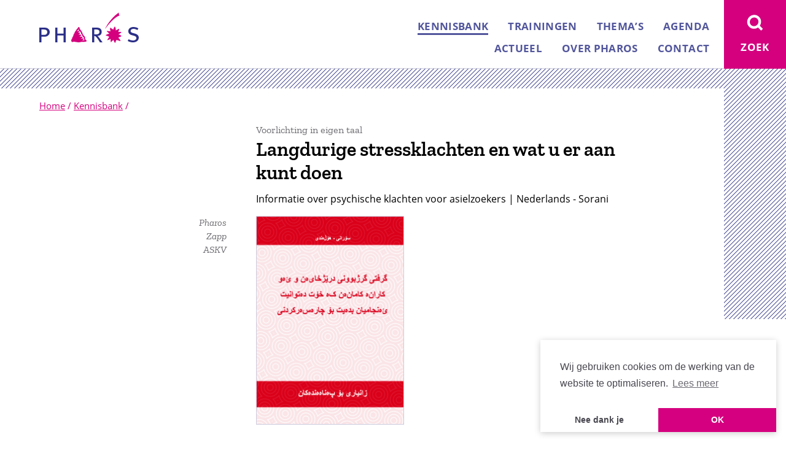

--- FILE ---
content_type: text/html; charset=UTF-8
request_url: https://www.pharos.nl/kennisbank/langdurige-stressklachten-en-wat-u-er-aan-kunt-doen-nederlands-sorani/
body_size: 80281
content:
<!DOCTYPE html>
<html class="no-js" lang="nl">
<head>

	
		<script>(function(w,d,s,l,i){w[l]=w[l]||[];w[l].push({'gtm.start':new Date().getTime(),event:'gtm.js'});var f=d.getElementsByTagName(s)[0],j=d.createElement(s),dl=l!='dataLayer'?'&l='+l:'';j.async=true;j.src='https://www.googletagmanager.com/gtm.js?id='+i+dl;f.parentNode.insertBefore(j,f);})(window,document,'script','dataLayer','GTM-MPT94ZT');</script>

	    <meta charset="UTF-8">
	    <meta name="viewport" content="width=device-width, minimum-scale=1.0, initial-scale=1.0">
	    <link rel="apple-touch-icon" sizes="180x180" href="https://www.pharos.nl/wp-content/themes/pharos/favicon/apple-touch-icon.png">
	    <link rel="apple-touch-icon" sizes="180x180" href="https://www.pharos.nl/wp-content/themes/pharos/favicon/apple-touch-icon.png">
	    <link rel="icon" type="image/png" sizes="32x32" href="https://www.pharos.nl/wp-content/themes/pharos/favicon/favicon-32x32.png">
	    <link rel="icon" type="image/png" sizes="16x16" href="https://www.pharos.nl/wp-content/themes/pharos/favicon/favicon-16x16.png">
	    <link rel="manifest" href="https://www.pharos.nl/wp-content/themes/pharos/favicon/site.webmanifest">
	    <link rel="mask-icon" href="https://www.pharos.nl/wp-content/themes/pharos/favicon/safari-pinned-tab.svg" color="#5bbad5">
	    <link rel="shortcut icon" href="https://www.pharos.nl/wp-content/themes/pharos/favicon/favicon.ico">
	    <meta name="msapplication-TileColor" content="#9f00a7">
	    <meta name="msapplication-config" content="https://www.pharos.nl/wp-content/themes/pharos/favicon/browserconfig.xml">
	    <meta name="theme-color" content="#ffffff">
	    

	    
	    <style>html{font-family:sans-serif;-ms-text-size-adjust:100%;-webkit-text-size-adjust:100%}body{margin:0}article,aside,details,figcaption,figure,footer,header,hgroup,main,nav,section,summary{display:block}audio,video{display:inline-block;vertical-align:baseline}a{background:transparent}a:active,a:hover{outline:0}b,strong{font-weight:700}h1{font-size:2em;margin:.67em 0}img{border:0}figure{margin:1em 40px}button,input,optgroup,select,textarea{color:inherit;font:inherit;margin:0}input{line-height:normal}input[type=search]{-webkit-appearance:none}input[type=search]::-webkit-search-cancel-button,input[type=search]::-webkit-search-decoration{-webkit-appearance:none}fieldset{border:1px solid silver;margin:0 2px;padding:.35em .625em .75em}legend{border:0;padding:0}textarea{overflow:auto}optgroup{font-weight:700}table{border-collapse:collapse;border-spacing:0}td,th{padding:0}*{box-sizing:border-box}html{overflow-y:scroll}body{background:#fff;color:#000;font:normal normal 400 16px/1.5 Open Sans,Tahoma,sans-serif;position:relative;-webkit-font-smoothing:antialiased;-moz-osx-font-smoothing:grayscale}body:before{background-image:linear-gradient(-45deg,#7b7db2 11.11%,#fff 0,#fff 50%,#7b7db2 0,#7b7db2 61.11%,#fff 0,#fff);background-size:7px 7px;-moz-transform:scale(1);content:"";height:520px;left:0;pointer-events:none;position:absolute;top:0;width:100%;z-index:-1}a{color:#d4007e}.page-template-mantelzorger .container{padding-top:0!important}.page-template-mantelzorger .cart__link,.page-template-mantelzorger .header,.page-template-mantelzorger .navigation,.page-template-mantelzorger .search{display:none!important}.page-template-mantelzorger .breadcrumbs{padding:0!important}.page-template-mantelzorger .breadcrumbs span{visibility:hidden!important}.page-template-mantelzorger .footer{background:#6e2473!important;padding-bottom:40px}.page-template-mantelzorger .footer h2{font-size:2em;font-family:Zilla Slab,Open Sans,Tahoma,sans-serif;font-weight:600;margin:0 0 10px}.page-template-mantelzorger .footer__column{border:0!important}.page-template-mantelzorger .footer__logos{-ms-flex-align:center;align-items:center;display:-ms-flexbox;display:flex}.page-template-mantelzorger .footer__logos svg:first-child{margin:0 30px 0 0;position:relative;top:15px}.page-template-mantelzorger .footer__share{margin:40px 0 0}.page-template-mantelzorger .footer__share p{font-family:Zilla Slab,Open Sans,Tahoma,sans-serif;font-weight:600;font-size:21px;letter-spacing:.37px;line-height:27px;margin:0 0 10px}.page-template-mantelzorger .footer__share a{background:#fff;border-radius:100%;color:#6e2473;display:inline-block;height:44px;margin:0 5px 0 0;text-decoration:none;width:44px}.page-template-mantelzorger .footer__share svg{height:100%;padding:5px;width:100%}.disable-transitions *{transition:none!important}.is-landing-page .container{padding-top:56px}.is-landing-page .header,.is-landing-page .navigation{display:none}.is-landing-page .breadcrumbs span{display:inline-block;vertical-align:bottom}.is-landing-page .breadcrumbs>span>span:first-child a{background-image:url("data:image/svg+xml;charset=utf-8,%3Csvg xmlns='http://www.w3.org/2000/svg' viewBox='0 0 162 49.48'%3E%3Cg fill-rule='nonzero' fill='none'%3E%3Cpath d='M89.533 27.632v7.908h2.383c2.518 0 3.798-.276 4.77-1.058.793-.643 1.28-1.7 1.28-3.08 0-1.61-.929-2.805-2.428-3.356-.796-.23-1.855-.414-3.224-.414h-2.781zM86 24.597h6.182c3.797 0 5.297.367 6.623 1.24 1.678 1.104 2.826 3.128 2.826 5.427 0 4.23-2.561 6.713-6.978 6.759.62.367.885.597 1.239 1.058.706.92 2.161 2.758 3.443 4.506 1.369 1.885 3.665 5.01 3.665 5.01h-4.372c-.661-1.38-.971-1.93-2.075-3.585-1.722-2.712-3.135-4.506-4.416-5.701-.883-.828-1.545-1.104-2.604-1.196v10.482H86v-24zm75.341 1.335l-1.576 2.656c-2.014-1.281-4.117-1.968-6.262-1.968-2.933 0-4.86 1.327-4.86 3.434 0 1.145.7 2.107 2.102 2.702.569.274.789.412 1.927.686l3.108.87c1.752.457 3.547 1.375 4.598 2.427 1.008 1.053 1.622 2.702 1.622 4.305 0 2.472-1.401 4.851-3.724 6.18-1.577.915-3.546 1.373-5.824 1.373-2.977 0-5.955-.778-8.452-2.198l1.447-2.883c2.407 1.372 4.685 2.015 7.225 2.015 1.62 0 2.715-.23 3.678-.916 1.138-.733 1.794-1.74 1.794-2.977 0-1.878-1.27-3.112-4.421-3.936l-3.371-.917c-3.329-.871-5.475-3.297-5.475-6.182 0-4.12 3.504-7.006 8.452-7.006 2.933 0 6.042.87 8.012 2.335m-157.77 1.74v8.673h4.16c2.17 0 3.074-.321 4.024-1.24.814-.826 1.22-1.881 1.22-3.028 0-1.56-.497-2.616-1.446-3.35-1.086-.828-2.532-1.055-4.702-1.055H3.571zM0 24.597h6.963c3.934 0 5.108.366 6.51 1.147C15.689 27.027 17 29.139 17 31.709c0 2.616-1.04 4.315-2.533 5.645-1.717 1.515-3.3 2.019-6.51 2.019H3.571v9.224H0v-24z' fill='%232B2F87'/%3E%3Cpath d='M69.488 36.432c0 .042.178.844.194.866.081.107.022.196.066.264.123.187.245.353.378.521.005.224.394.653.385.714.1.013.314.302.342.334.06.075.14.162.2.237.103.13.4.352.413.364.036.033.25.215.33.279.04.03.057.08.078.126.037.082.133.133.18.214.144.245.261.465.387.712.013.026-.006.067.006.096.026.051.073.09.128.105-.188.216.055.237.057.369 0 .06-.057.086-.069.133-.021.099.014.21-.03.29-.076.143-.052.263-.017.378.047.153-.02.328.014.492.03.145.12.268.181.407.01.018.047.02.06.04.106.176.41.47.426.482.082.059.135.416.175.508.055.12-.039.285.07.396-.037.102.095.17.049.264-.04.08-.167.061-.235.13-.257-.041-.55.046-.785-.089-.027-.015-.37.03-.439.056-.179.074-.35.172-.531.219a3.052 3.052 0 0 0-.48.166c-.03.01-.372.055-.452.116-.021.017-.302.14-.415.181-.078.028-.182.024-.196-.097-.01-.077.096-.113.073-.197.147-.091.324-.12.428-.282a.139.139 0 0 1 .132-.066c-.007-.058.178-.18.197-.203.095-.116.261-.135.316-.25.149-.313.438-.477.722-.636.004-.122.027-.243.004-.365-.029-.145-.167-.233-.326-.211-.033-.124-.14-.162-.194-.275.095-.188.187-.708.156-.755-.06-.088-.335-.225-.324-.283a9.467 9.467 0 0 0-.478-.003c-.048.003-.088.091-.144.105a1.55 1.55 0 0 1-.398-.082c-.13-.062-.272-.098-.347 0-.208-.15-.409-.052-.592.03-.102.048-.246-.014-.364.016-.057.014-.201.169-.283.173-.183.009-.364-.007-.546-.013-.121-.144-.049-.183.01-.231.104-.087.263-.078.34-.194.021-.033.232-.242.353-.268.131-.028.236-.114.384-.116.079 0 .217-.167.28-.185.075-.022.108-.127.21-.117.001-.022.414-.268.424-.285.048-.072.203-.183.212-.189a1.07 1.07 0 0 0 .406-.332c.04-.056.032-.15.012-.223-.02-.083-.185-.152-.196-.207-.02-.088-.138-.076-.196-.14-.168-.189-.37-.313-.637-.298-.032 0-.061-.049-.102-.057-.118-.029-.473-.1-.51-.023-.108-.062-.136-.17-.266-.206-.033-.009-.684-.17-.707-.155a.946.946 0 0 1-.276.11c-.161-.105-.393.086-.42.128-.139-.127-.176-.032-.242-.02-.184.03-.36-.013-.542 0-.038.002-.068.044-.107.052-.055.011-.362.032-.441.066-.083.036-.169.065-.252.106-.083.039-.31-.157-.329-.236.144-.083.289-.14.429-.24.212-.153.484-.196.672-.368.03-.028.288-.192.397-.174.014-.098.109-.203.21-.185.048.008.418-.207.506-.384.056-.113.295-.257.351-.318.077-.083.204-.1.263-.203.037-.06-.16-.202-.182-.24-.077-.141-.238-.197-.326-.317-.033-.041-.065-.26-.06-.29.019-.17-.072-.294-.14-.436a4.96 4.96 0 0 0-.522-.36c-.008-.006-.378-.103-.447-.127-.087-.029-.176.074-.274.106-.031.007-.469.022-.574.064-.116.046-.39.154-.458.159-.161.01-.31.017-.456.12-.037.025-.475.113-.512.19-.122-.059-.192.093-.306.047-.03-.01-.046-.059-.068-.094.116-.045.257-.19.28-.19-.005-.059.122-.12.139-.132.128-.077.212-.193.343-.267.117-.064.097-.293.261-.309-.012-.09.24-.308.276-.334.117-.08.326-.396.356-.42.155-.144.278-.312.5-.383.01-.003.102-.37.138-.456a.534.534 0 0 0-.02-.402c-.046-.103.03-.252-.022-.35-.052-.099-.04-.145-.043-.212-.06.006-.087-.053-.134-.066-.269-.08-.575-.002-.817-.129-.027-.013-.073.003-.097-.013-.08-.05-.215.106-.201-.022-.046 0-.631-.267-.887-.174-.065.025-.412-.014-.436.002-.126.085-.24.076-.307-.019-.036-.049-.09-.106-.058-.16.022-.039.12-.163.143-.197.025-.038.108-.007.168.002-.005-.06.132-.123.192-.112-.005-.06.04-.094.076-.129.038-.034.957-.56.966-.574.023-.04-.808-1.232-.882-1.276-.11-.065-.318-.112-.378-.075a.935.935 0 0 1-.536.165c-.053 0-.104-.078-.176-.067-.101.015-.215-.035-.299 0-.143.063-.367.35-.38.357-.133.081-.257-.03-.415-.005-.095.017-.216.033-.23-.1-.016-.152-.004-.313.15-.39.156-.076.249-.192.365-.313.076-.082.202-.16.332-.133.098-.106.256-.114.272-.259.013-.119.094-.247.225-.258.047-.15.227-.258.386-.258.114 0 .16-.13.276-.164a2.54 2.54 0 0 0 .17-.514c.006-.032.066-.074.127-.064.006-.154.01-.31.017-.466.117-.1.23-.069.342-.043.162.038.187.192.16.327.16.145.305.304.264.543a.83.83 0 0 0 .058.261c.083.14.042.243-.01.345-.04.08.062.447.028.524-.037.08-.132.348-.216.385-.064.028-.484.274-.532.202l.882 1.276c.014-.099.44-.454.535-.487.012-.004.115-.48.016-.536l.072-.096c.182.148.36.115.555.265.03.022.086.005.13.013.078.011.03.1.093.142.32.213.684.448.692.848.149.178.266.37.418.554.022.026.06.122.065.132.065.107.123.21.149.33.014.068.16.203.176.216.1.073.052.153.07.23.026.13.176.207.177.34 0 .042-.083.077-.058.128.068.145.19.28.058.446-.037.044.237.417.262.564.02.13.1.25.166.378.013.027-.006.068.006.096.068.156.31.438.316.448.096.202.314.308.385.515.045.131.194.19.299.256.116.068.151.23.189.358.017.065 1.63-.97 1.63-.97-.075-.16-.425-.51-.449-.62a3.746 3.746 0 0 0-.234-.483c-.108-.085-.06-.176-.062-.265-.242-.157-.196-.428-.182-.672-.095-.093-.037-.186-.068-.266-.042-.109-.24-.304-.246-.314-.066-.107-.158-.208-.131-.335-.071.012-.127-.304-.123-.403-.06.004-.303-.363-.381-.519-.027-.051.007-.13-.073-.164.02-.135-.048-.264-.019-.4-.084-.058-.312-.437-.323-.448-.144-.15-.192-.53-.222-.54-.105-.035-.146-.169-.268-.138-.146-.11-.295-.24-.369-.41-.003-.009-.05.002-.057-.009a7.473 7.473 0 0 0-.259-.474c-.086-.063-.052-.138-.073-.196-.055-.16-.303-.439-.31-.45-.076-.106-.1-.227-.175-.33-.017-.022-.193-.146-.187-.212-.023 0-.228-.175-.265-.212-.033-.037-.075-.074-.064-.132-.062.005-.235-.206-.324-.287-.023-.021-.2-.465-.196-.53-.24-.026-.188-.26-.195-.44-.003-.044-.051-.404-.054-.434-.014-.157-.166-.504-.173-.541-.013-.1.026-.207-.006-.295-.02-.06-.095-.299-.122-.333-.113-.144-.144-.321-.317-.387.03-.115-.08-.167-.168-.198-.073-.025-.428-.06-.5-.101-.237-.132-.461-.444-.748-.281-.047.168-.154.273-.351.272-.098 0-.055.095-.08.144-.099.196-.23.368-.231.595 0 .02-.112.336-.172.326.018.124-.311.373-.29.457-.143.087-.33.114-.366.318-.006.032-.065.074-.126.065-.015.124-.132.194-.162.325-.016.075-.29.311-.332.336-.082.048-.129.13-.211.163a.368.368 0 0 0-.226.377c-.322.14-.513.415-.668.713-.023.045.002.112-.02.16-.093.21-.254.38-.364.585a.129.129 0 0 1-.13.067c.029.105-.089.157-.078.263-.13.044-.23.153-.215.294-.118.13-.347.415-.351.423-.072.155-.199.283-.229.456-.113.046-.17.077-.204.194-.034.124-.075.306-.223.324.036.134-.107.285-.116.29-.109.059-.31.245-.348.329-.01.02.002.049-.01.062-.104.147-.197.3-.28.46-.026.127-.086.28-.215.338-.032.016-.111.23-.143.32-.043.127-.071.33-.23.354-.015.093-.017.36-.027.397-.01.034-.219.64-.358.789.017.142-.21.397-.225.424-.063.115-.204.4-.22.425-.107.185-.2.355-.26.559-.007.025-.148.27-.21.26 0 .186-.152.337-.287.457.002.152-.053.358-.22.392-.038.23-.033.792-.043.829-.03.117-.16.484-.147.532.017.056-.13.291-.14.328-.019.076.013.166-.024.225-.07.108-.148.476-.28.463-.09.191-.186.38-.356.525-.013.01.003.05-.009.057-.109.066-.168.082-.2.2-.035.125-.217.397-.234.419-.08.09-.157.27-.168.3-.047.14-.083.502-.1.523-.08.09-.05.164-.081.233-.032.073-.171.045-.192.131-.033.143-.007.286-.03.429-.006.036-.13.327-.137.364-.023.094-.004.184-.08.267-.017.02-.218.53-.235.549-.095.111-.194.216-.226.36-.03.128-.155.226-.136.366-.115.046-.278.426-.299.487-.036.113-.196.336-.205.363-.017.052-.17.43-.172.592 0 .034-.055.064-.055.098-.002.243-.097.52.034.734-.135.206-.09.455.036.672.025.043.051.32.133.367-.017.25.25.38.38.583.02.032-.01.091.01.124.119.197.501.155.457.42.09.017.529.174.541.152.19.149.355.044.521-.037.08-.037.482-.04.572-.069.062-.022.296-.102.349-.117.27-.075.473-.324.766-.31.01.002.356.042.478-.043.49.017.977-.004 1.465.07.1.015.485.15.546.194.045.03.286-.007.37.025.11.047.467.263.506.271.097.02.185.02.277.067.096.054.245-.01.331.092l.546.019c.132-.104.59-.057.613-.04.08.066.476.066.514.073.103.02.218-.015.298.03.126.07.542.14.621.199.046.033.584.086.607.088a8 8 0 0 0 .988.034c.038 0 .412-.028.56-.09.104-.047.632-.058.637-.054.126.083.538.026.587.018.099-.016.2.019.275-.063.238.045.728-.166.756-.18.056-.028.096-.08.143-.123.066.078.142.09.198.063.083-.04.501-.084.55-.112.065-.035.407-.096.455-.104.1-.014.186-.007.281-.049.111-.049.46-.017.506-.001.058.021.21-.045.238-.06.202-.11.601-.102.62-.098.07.013.111.084.172.123.049.032.106-.054.126-.042.166.108.299.044.422.014.232-.059.492.038.722-.038.232-.074.528.07.746-.057.262.008.523.032.785.02.015-.002.025-.037.038-.058.11.107.395.018.403.022.145.09.268.05.386.024.207-.052.638-.05.65-.061.14-.13.175-.035.239-.001.051.027.466-.101.547-.113.068-.011.394-.051.472-.095.11-.06.514-.157.604-.225.02-.017.266-.044.289-.073.071-.1.433-.356.495-.45.05-.069.014-.17.086-.26.034-.043-.106-.496-.102-.53.02-.193-.058-.34-.196-.473.166-.166-.31-.46-.355-.486-.21-.11-.316-.322-.505-.47-.021-.017-.07.004-.092-.014-.209-.16-.413-.287-.515-.537-.008-.015-.137-.17-.154-.21-.042-.097-.24-.27-.252-.281-.125-.137-.166-.317-.26-.472l.03-.831c.093-.089.108-.212.01-.267.138-.172.056-.353.087-.53-.087-.081-.05-.157-.065-.234-.011-.048-.066-.4-.052-.436.021-.057-.106-.433-.197-.563-.015-.025-.301-.372-.358-.528-.055-.15-.109-.322-.21-.464a1.546 1.546 0 0 1-.13-.272c-.028-.12-.34-.42-.39-.546-.03-.082-.175-.088-.156-.208-.19 0-.524-.278-.53-.288-.08-.127-.214-.212-.328-.289a.37.37 0 0 1-.137-.256c-.126-.006-.181-.12-.255-.188-.085-.077-.1-.14-.21-.195.168-.228.074-.45-.112-.608-.037-.031-.053-.085-.08-.123-.09-.129-.331-.563-.364-.71l-1.63.97h.001zM130.724 4.784c-10.51 3.667-22.385 20.233-23.205 21.601l-.228-.054C110.895 18.166 121.006 5.215 129.777 0c0 0-.189.633-.198 1.327-.015 1.284.147 1.966 1.145 3.457M112.643 33.072c-.05-.037-.177-.099-.226-.137-.017-.013-.066.016-.076.004-.117-.142-.416-.23-.483-.554-.056-.272-.408-.364-.606-.413-.042-.01-.05-.114-.094-.16-.03-.03-.095-.024-.12-.055-.246-.294-.6-.517-.818-.872-.052-.085-.23-.45-.238-.59-.013-.214.71-.25 1.11-.16.065.015.116.074.178.076.267.012.566-.097.82.017.571.26.822.01 1.217.046.131.012.227.168.389.19.147.02.21-.175.331-.138.08.024.16.086.24.073.234-.037.438.019.675.028.072.003.938.146.934.122l.027-.068c.033-.436.196-.647-.244-1.411-.172-.3-.208-.474-.264-.8l-.005.003c-.165-.115-.138-.393-.197-.57.098-.368.036-.563.184-.869-.101-.182-.094-.385-.125-.59-.034-.233-.034-.485-.183-.68.037-.186-.167-.566.044-.647.19-.076.444.078.622.136.466.151.843.53 1.353.552.064.002.117.092.186.114.014.005.051-.048.055-.045.135.105.214.305.338.275.405-.102.465.464.78.61.052.025.124-.002.179.02.168.071.256.281.428.316.363.075.678.32.803.694.048.15.307.441.328.459.022.02.339-.774.41-.873.32-.449.51-.964.597-1.497.055-.333.245-.578.352-.894.152-.452.462-.789.872-1.023.174-.94.474-1.264.662-.946.156.26.354.847.64.994.041.37.195.719.313 1.066.058.173-.003.382.01.579.018.25.246.41.313.612.086.253.186.483.141.78-.014.091.068.187.078.266.06.482-.032.951-.009 1.43.009.182-.142.568.077.507.088-.024.418-.076.522-.15a3.95 3.95 0 0 1 .813-.439c.223-.089.331-.277.526-.412.236-.165.543-.049.788-.204.333-.207.658-.369.959-.601.47.007.836-.267 1.196-.544.287-.005.615-.127.888.041.023.45.049.8-.315 1.132.011.191-.106.497-.184.679-.198.456-.29.931-.609 1.35-.032.043-.002.126-.023.184-.068.198-.269.333-.292.517-.056.435-.49 1.475-.145 1.327.41-.145.963-.207 1.389-.309.137-.034.279.089.427.002.455-.262.955.035 1.49-.14.086-.03.175.066.256.078.04.006.091-.05.124-.038.375.14 1.133.046 1.237.355.056.161-.232.44-.32.613-.089.181-.376.174-.387.435-.286.162-.582.25-.839.463a.788.788 0 0 1-.669.638c-.26.031-.5.07-.684.255-.272.275-.43.646-.761.828-.116.063-.288-.034-.422.063-.036.026-.044.084-.078.117-.113.118-.44-.022-.423.365.289.35.859.64 1.324.638.06 0 .114.092.183.113.1.03.217-.012.3.035.336.192.688.343.978.61.347-.079.55.172.86.286.057.021.131-.008.178.023.19.123.212.378.378.497.166.117.531.319.368.457-.253.214-.352.61-.62.708-.285.105-.507.152-.759.45-.056.067-.182.1-.242.102-1.517.017-1.577.622-2.393.822-.19.045-.369.143-.546.229-.14.067-.427.042-.418.193.01.178.648.542.678.684.038.174.094.353.146.514.077.238.255.44.441.619.182.173.432.255.639.352.15.072.133.326.292.45-.028.433.427.931.78 1.112.171.088-.029.344.098.509.097.12.194.21.237.402.018.083.138.143.14.214.006.19.094.48-.094.546-.44.155-.492.26-1.414-.059-.053-.019-.13.003-.172-.033-.31-.258-.623-.298-.978-.335-.064-.008-.112-.104-.18-.121-.183-.046-.369-.015-.551-.061-.069-.017-.115-.106-.181-.123-.184-.047-.369-.016-.552-.062-.068-.018-.12-.115-.18-.117a2.192 2.192 0 0 1-1.331-.506c-.34.066-.7-.123-1.022-.17.016.232-.324.817-.32 1.274-.153.14-.382.103-.448.374-.052.222-.09.43-.082.651-.449.444-.594 1.056-.55 1.678-.216.133-.268.83-.526.871-.304-.006-.622-.791-.902-.94-.05-.026-.151.007-.165-.024-.085-.164-.295-.204-.304-.394-.003-.04.057-.095.046-.122-.114-.266-.301-.517-.351-.802-.598-.562-.782-1.644-1.05-2.41-.043-.122.046-.119-.009-.098-.312.103-.156-.193-.743.442-.126.137-.314.158-.48.222-.17.53-.638.845-1.014 1.212a.751.751 0 0 0-.779.814c-.34.333-1.116 1.104-1.217.86-.327-.193-.18-.705-.39-.998-.094-1.2-.12-2.694-.056-3.968.003-.04-.405-.059-.444-.035-.29.172-.586.12-.869.26-.238.118-.393.397-.644.47-.265.075-.545.097-.798.207-.08.036-.108.201-.204.219-.463.083-.897.15-1.31.361-.226-.075-.401.105-.622.108-.106-.206-.191-.034-.39-.113-.095-.418.165-.732.399-1.02.357-.44.598-.99.743-1.545.053-.198.322-.248.456-.411.43-.525.494-1.148 1.07-1.499.134-.08.22-.23.315-.352.046-.057.097-.317.075-.327-.438-.216-.499-.307-.911-.54-.02-.012-.072.027-.111.046-.088-.187-.29-.1-.441-.153-.352-.12-.762-.71-1.117-.784-.268-.056-.6.118-.891-.018-.024-.011-.073.043-.11.036-.147-.021-.272-.056-.418-.08-.135-.022-.138-.184-.223-.219-.567-.229-1.357-.521-1.466-.83-.123-.348.566-.697.889-.882.2.083.622.054.754-.064.373-.335.705-.65 1.194-.82.287.088.6-.157.889-.164.08-.003.172.038.232.01.039-.018.028-.113.07-.145.217-.158.655-.225.875-.396.043-.032.184.03.204 0 .156-.218.559-.043.804-.174l.055-.005c-.058-.316-.79-.687-1.021-.832-.051-.033-.072-.115-.12-.154-.035-.024-.097-.009-.13-.033-.05-.04-.07-.119-.12-.157-.017-.012-.157-.155-.173-.167' fill='%23D4007E'/%3E%3Cpath fill='%232B2F87' d='M26 24.597h3.426v9.747H39.53v-9.747H43v24h-3.47V37.378H29.426v11.219H26z'/%3E%3C/g%3E%3C/svg%3E");background-position:0;background-repeat:no-repeat;color:transparent;display:inline-block;font-size:0;height:21px;margin:0 5px 0 0;position:relative;text-decoration:none;top:-5px;width:69px}.is-landing-page .breadcrumbs .breadcrumb_last{display:none}.scroll-to-top{background-image:linear-gradient(-45deg,#52569c 11.11%,#fff 0,#fff 50%,#52569c 0,#52569c 61.11%,#fff 0,#fff);background-size:7px 7px;-moz-transform:scale(1);bottom:0;color:#52569c;font-family:Zilla Slab,Open Sans,Tahoma,sans-serif;font-size:20px;font-weight:600;line-height:1;padding:5px;position:fixed;right:0;text-decoration:none;z-index:10}.scroll-to-top span{background:#fff;display:inline-block;padding:5px}.symbols{position:absolute;visibility:hidden;z-index:-1}.container{padding-top:9.1em}.background{overflow:hidden}.background--is-brand{background-image:linear-gradient(-45deg,#7b7db2 11.11%,#fff 0,#fff 50%,#7b7db2 0,#7b7db2 61.11%,#fff 0,#fff);background-size:7px 7px;-moz-transform:scale(1);display:block;margin:0 0 3em;max-width:none;padding:3em 0 0}.background--is-brand-highlight{background-image:linear-gradient(-45deg,#e9c 11.11%,#fff 0,#fff 50%,#e9c 0,#e9c 61.11%,#fff 0,#fff);background-size:7px 7px;-moz-transform:scale(1)}.header__wrap{background:#fff;border-bottom:1px solid #cbcbdd;left:0;padding:.8125em 2em;position:fixed;top:0;width:100%;z-index:10}.admin-bar .header__wrap{top:46px}.header__item{font-size:1em;margin:0}.header__link{display:inline-block;text-decoration:none}.header__logo{height:2.5em;width:8.125em}.header__toggle{-webkit-appearance:none;-moz-appearance:none;appearance:none;border:0;color:#fff;cursor:pointer;height:4.55em;outline:0;padding:0;position:fixed;text-align:center;top:0;width:4.25em;z-index:100}.admin-bar .header__toggle{top:46px}.header__toggle__open{display:inline-block;height:1.875em;stroke:#fff;width:1.75em}.header__toggle__close{display:none;height:1.75em;margin:1px;width:1.75em}.header__toggle__text{display:none}.navigation{width:calc(100% - 4.25em)}.admin-bar .navigation{top:46px}.navigation__list{list-style:none;margin:1em;padding:0}.navigation__item{margin:0 0 .25em;padding:.4em}.navigation__link{color:#fff;font-weight:700;padding:.3em .5em;text-decoration:none;text-transform:uppercase}.navigation__toggle{background:#52569c;right:4.25em}.navigation__toggle:hover{background:#2b2f87}.has-open-navigation .navigation{display:block}.has-open-navigation .navigation__toggle{background:#52569c}.has-open-navigation .navigation__toggle .header__toggle__open{display:none}.has-open-navigation .navigation__toggle .header__toggle__close{display:inline-block}.search{background:#d4007e;position:fixed;top:0;width:calc(60vw + 5.25em);z-index:10}.admin-bar .search{top:46px}.search__wrapper{margin:0 0 1em;position:relative;width:calc(100% - 1.5em)}.search__input{background:transparent;border:none;border-bottom:4px solid #fff;color:#fff;font-weight:700;outline:none;padding:.5em .5em .5em 2em;width:100%}.search__input::-webkit-input-placeholder{color:hsla(0,0%,100%,.6)}.search__input::-ms-input-placeholder{color:hsla(0,0%,100%,.6)}.search__input::-moz-placeholder{color:hsla(0,0%,100%,.6)}.search__icon{height:20px;left:0;position:absolute;stroke:#fff;top:.5em;width:20px}.search__submit{float:right;letter-spacing:.015em;margin:1em 0 0;padding:.6em .5em .4em;text-transform:uppercase}.search__toggle{background:#d4007e;right:0}.search__toggle:hover{background:#2b2f87}.search__header{background:#eddbdb;padding:1em 2em 1px;margin:0 -2em 2em}.search__header i{display:block;font-weight:400}.search__result:after{background:#ead0d1;content:"";display:block;height:1px;margin:1.5em 0;width:50px}.search__result h1{font-size:1.3125em!important;margin:0 0 .25em!important}.search__result h2{color:#6a686e;font-family:Zilla Slab,Open Sans,Tahoma,sans-serif;font-size:1em!important;font-weight:400!important;margin:0 0 .25em!important}.search__result h2 strong{font-weight:600}.breadcrumbs,.footer,.header__toggle,.header__wrap,.main,.navigation,.search{transition:transform .3s ease}.has-open-search .search{left:-5.25em}.has-open-search .search__toggle{background:#d4007e}.has-open-search .search__toggle .header__toggle__open{display:none}.has-open-search .search__toggle .header__toggle__close{display:inline-block}.breadcrumbs{background:#fff;color:#d4007e;padding:1em 2em}.breadcrumbs .breadcrumb_last{display:none}.breadcrumbs span{font-size:15px}.main{padding:0;position:relative}.main__wrap{background:#fff;padding:0 2em}.main__wrap--no-flex{display:block!important}.main__wrap--fill-right{padding-right:0!important}.main__wrap--no-background{background:transparent!important}.main__wrap--has-banners{position:relative}.main__wrap.has-filters{background:#d6dee4;margin-bottom:-30px}.main__rewrap,.main__wrap{display:-ms-flexbox;display:flex;-ms-flex-direction:column;flex-direction:column}.main__header{max-width:575px;padding:2em 0 1em}.main__column{position:relative}.main__column:first-child{margin:0 0 2em}.main__column:last-child,.main__column:only-child{margin:0}.main__column--fill-right{padding-right:0!important}.main__content{margin:0 0 2em}.main__content--no-margin{margin-bottom:0}.main__content .highlight{background:#f0e7e7;margin:0 3rem 1rem -3rem;padding:2rem 2rem 2rem 3rem}.main__content .highlight :last-child{margin-bottom:0}.main__content h1,.main__content h2,.main__content h3{font-family:Zilla Slab,Open Sans,Tahoma,sans-serif;font-weight:600;-webkit-hyphens:auto;-ms-hyphens:auto;hyphens:auto;line-height:1.2}.main__content h1{font-size:2em;margin:0 0 .75rem}.main__content h2{font-size:1.5625em;margin:0 0 .5rem;padding:.25em 0 0}.main__content h3{font-size:1.375rem;line-height:1.3;margin:0 0 .25rem;padding:.125em 0 0}.main__content h1+p>strong:only-child,.main__content h2+p>strong:only-child,.main__content h3+p>strong:only-child{font-family:Zilla Slab,Open Sans,Tahoma,sans-serif;font-size:1.1875em;font-weight:600;letter-spacing:-.05px;line-height:1.36842em}.main__content blockquote{color:#000;font-family:Zilla Slab,Georgia,serif;font-style:italic;margin:0}.main__content blockquote p{font-size:1.375em;letter-spacing:-.07px;line-height:1.31818em}.main__content ol,.main__content ul{counter-reset:a;list-style:none;margin:0 0 1em;padding:0}.main__content li{margin:0 0 .25rem;position:relative}.main__content ul li:before{color:#668eac;content:"●";left:-1.5em;position:absolute;top:0}.main__content ol li:before{color:#668eac;content:counter(a);counter-increment:a;font-weight:700;left:-1.5em;position:absolute;top:0}.main__content ol ol,.main__content ul ul{margin-left:2em}.main__content ol ol:before,.main__content ul ul:before{background:#fff;content:"";height:1.4em;left:-2em;position:absolute;width:1.4em}.main__content p{margin:0 0 1em}.main__content h1 a,.main__content h2 a,.main__content h3 a,.main__content h4 a,.main__content h5 a,.main__content h6 a,.main__content ol a,.main__content p a:not(.button):not(.search__submit):not(.filters__search__submit),.main__content ul a{color:#d4007e}.no-touch .main__content h1 a:focus,.no-touch .main__content h1 a:hover,.no-touch .main__content h2 a:focus,.no-touch .main__content h2 a:hover,.no-touch .main__content h3 a:focus,.no-touch .main__content h3 a:hover,.no-touch .main__content h4 a:focus,.no-touch .main__content h4 a:hover,.no-touch .main__content h5 a:focus,.no-touch .main__content h5 a:hover,.no-touch .main__content h6 a:focus,.no-touch .main__content h6 a:hover,.no-touch .main__content ol a:focus,.no-touch .main__content ol a:hover,.no-touch .main__content p a:not(.button):not(.search__submit):not(.filters__search__submit):focus,.no-touch .main__content p a:not(.button):not(.search__submit):not(.filters__search__submit):hover,.no-touch .main__content ul a:focus,.no-touch .main__content ul a:hover{color:#9c1766}.main__content hr{margin:2em 0;padding:0}.main__content hr:last-child{margin-bottom:0}.main__content .quiz{height:0;overflow:hidden;padding-top:75%;position:relative;width:100%}.main__content .quiz iframe{height:100%;left:0;position:absolute;top:0;width:100%}.main__content:after{clear:both;content:"";display:table}.main__content--is-text .table{overflow-x:auto;width:100%;-webkit-overflow-scrolling:touch}.main__content--is-text table{border:0!important;border-bottom:3px solid #bacad6!important;border-top:3px solid #bacad6!important;margin:1em 0;width:100%}.main__content--is-text table tfoot{text-align:left}.main__content--is-text table td,.main__content--is-text table th{border:0;padding:.75em 1rem .75rem 0;vertical-align:top;border-bottom:1px solid #bacad6!important}.main__content--is-text table td:last-child,.main__content--is-text table th:last-child{border-bottom:1px solid #bacad6!important}.main__content--is-theme h1{color:#d4007e;margin-bottom:30px}.main__images{margin:0 0 calc(2em - 20px);position:relative}.main__images__item{margin:0 0 20px}.main__images__content{margin:10px 0 0;position:relative;padding:0 0 0 25px}.main__image{margin:0 0 2em;position:relative}.main__image__container{background-image:linear-gradient(-45deg,#bacad6 11.11%,#fff 0,#fff 50%,#bacad6 0,#bacad6 61.11%,#fff 0,#fff);background-size:7px 7px;-moz-transform:scale(1);display:block;height:0;margin:0;padding-bottom:56.25%;position:relative;width:100%}.main__image__caption{background:#fff;color:#6a686e;font-family:Zilla Slab,Georgia,serif;font-style:italic;margin:0;padding:.7em 1em 0 2em}.main__image__caption:after{background-image:linear-gradient(-45deg,#fff 11.11%,transparent 0,transparent 50%,#fff 0,#fff 61.11%,transparent 0,transparent);background-size:7px 7px;-moz-transform:scale(1);content:"";height:25px;left:0;opacity:.9;position:absolute;top:100%;width:100%}.main__videos{padding-top:1em}.main__videos__item{margin:0 0 1em}.main__video{background-image:linear-gradient(-45deg,#bacad6 11.11%,#fff 0,#fff 50%,#bacad6 0,#bacad6 61.11%,#fff 0,#fff);background-size:7px 7px;-moz-transform:scale(1);display:block;height:0;margin:0;padding-bottom:56.25%;position:relative;width:100%}.main__video__toggle{background:transparent;border:0;border-bottom:1px solid #cbcbdd!important;color:#000;cursor:pointer;display:-ms-inline-flexbox;display:inline-flex;font-family:Zilla Slab,Open Sans,Tahoma,sans-serif;font-weight:600;font-size:21px;letter-spacing:-.04px;line-height:24px;outline:0;padding:15px 40px 15px 15px;position:relative;text-align:left;width:100%}.main__video__toggle svg:first-child{-ms-flex-negative:0;flex-shrink:0;margin:0 10px 0 0}.main__video__toggle svg:last-child{height:20px;position:absolute;right:15px;stroke:#2b2f87;stroke-width:5px;top:20px;transition:transform .3s ease;width:20px}.main__video__toggle.is-toggled svg:last-child{transform:rotate(180deg)}.main__video__transcript{margin:15px}.main__video__links{margin-top:70px;margin:70px 0 40px}.main__video__links__wrap{margin:25px 0 0;position:relative}.main__video__links__item{border-bottom:1px solid #bacad6;margin:25px 0 0;padding:0 0 30px}.main__video__links__item a{color:#2b2f87;display:block;text-decoration:none}.main__video__links__item a:visited{color:#6e2473}.main__video__links__figure{background-image:linear-gradient(-45deg,#bacad6 11.11%,#fff 0,#fff 50%,#bacad6 0,#bacad6 61.11%,#fff 0,#fff);background-size:7px 7px;-moz-transform:scale(1);height:0;margin:0;padding:0 0 56.25%;position:relative;width:100%}.main__video__links__content{margin:20px 0 0}.main__video__links__content h3{padding:0;text-decoration:underline}.main__video__links__content p{color:#000;font-size:15px;margin:0}.main__quotation{background-image:linear-gradient(-45deg,#d4007e 11.11%,#fff 0,#fff 50%,#d4007e 0,#d4007e 61.11%,#fff 0,#fff);background-size:7px 7px;-moz-transform:scale(1);background-size:5px 5px;border-radius:15px;margin:0;overflow:hidden;padding:5px;position:relative}.main__quotation>div{background:#fff;border-radius:15px;padding:20px 20px 20px 120px}.main__quotation p{font-family:Zilla Slab,Georgia,serif;font-style:italic;font-weight:100;font-size:25px!important;line-height:30px!important;margin:0 0 10px}.main__quotation cite{font-family:Zilla Slab,Georgia,serif;font-size:18px;font-style:normal;font-weight:600;letter-spacing:0;line-height:24px}.main__quotation span{color:#d4007e;font-weight:400}.main__quotation img{background:#fff;border-radius:19px 0 0 25px;left:0;position:absolute;top:-3px;z-index:1}.main__quote{color:#000;font-family:Zilla Slab,Georgia,serif;font-style:italic;margin:0;padding:.5em 0 .5em 2.5em;position:relative}.main__quote:before{background-image:linear-gradient(-45deg,#bacad6 11.11%,#fff 0,#fff 50%,#bacad6 0,#bacad6 61.11%,#fff 0,#fff);background-size:7px 7px;-moz-transform:scale(1);content:"";height:100%;left:0;position:absolute;top:0;width:14px}.main__quote__item:after{background:#bacad6;content:"";display:block;height:1px;margin:1em 0;width:40px}.main__quote__item:last-child:after{display:none}.main__quote svg{height:2em;width:2.625em}.main__quote p{font-size:1.375em;letter-spacing:-.07px;line-height:1.31818em;margin:.5em 0 1em}.main__quote cite{letter-spacing:-.04px}.main__campaign{position:relative;width:100%}.main__campaign__item{display:block}.main__campaign__content{-ms-flex-align:start;align-items:flex-start;color:#fff;display:-ms-flexbox;display:flex;-ms-flex-direction:column;flex-direction:column;height:100%;-ms-flex-pack:end;justify-content:flex-end;left:0;padding:0 0 3em;position:absolute;top:0;width:100%;z-index:1}.main__campaign__content span{background:#d4007e;display:inline;font-family:Zilla Slab,Open Sans,Tahoma,sans-serif;font-size:28px;font-style:italic;font-weight:400;margin:3px 0;padding:0 10px 0 20px;width:auto}.main__campaign__content span+span{background:#393e66;font-style:normal;font-weight:600}.main__campaign__content small{font-size:10px;font-weight:600;padding:3px 0 0 20px}.main__campaign__figure{background:#fff;height:100%;left:0;margin:0;padding:0;position:absolute;top:0;width:100%}.main__blog{background:#bacad6}.main__blog__content{-ms-flex-positive:1;flex-grow:1;padding:2em}.main__blog__content p:first-child{font-family:Zilla Slab,Open Sans,Tahoma,sans-serif;font-size:18px;font-weight:600;margin:0}.main__blog__figure{-ms-flex-negative:0;flex-shrink:0;margin:0;min-height:300px;padding:0;position:relative}.main__events{margin:3em 0 0}.main__events__item{display:-ms-flexbox;display:flex;margin:0 0 1.5em}.main__events__date{-ms-flex-align:center;align-items:center;-ms-flex-item-align:start;align-self:flex-start;background:#d4007e;color:#fff;display:-ms-flexbox;display:flex;-ms-flex-direction:column;flex-direction:column;-ms-flex-negative:0;flex-shrink:0;-ms-flex-pack:center;justify-content:center;margin:0 1.5em 0 0;padding:.75em;position:relative;width:130px}.main__events__date span{font-family:Zilla Slab,Open Sans,Tahoma,sans-serif;font-size:18px;font-weight:600}.main__events__content p strong:only-child{display:block;font-family:Zilla Slab,Open Sans,Tahoma,sans-serif;font-size:19px;font-weight:600;margin:0 0 -12px}.main__events__content a{font-weight:600}.main__testimonial{padding:2em 0 0}.main__testimonial__header{color:#fff;font-family:Zilla Slab,Open Sans,Tahoma,sans-serif;font-size:36px;font-weight:600;margin:1em 0 0;width:100%}.main__testimonial__item{background:#fff;margin:0 0 2em}.main__testimonial__figure{display:block;height:250px;margin:0;padding:0;position:relative;width:100%}.main__testimonial__content{background:#fff;margin:0;padding:1.5em 1em}.main__testimonial__content p{font-family:Zilla Slab,Georgia,serif;font-size:18px;font-style:italic}.main__testimonial__content svg{height:2em;width:2.625em}.main__wrap--has-hero{padding-top:2em}.main__wrap--has-hero-event .event__when,.main__wrap--has-hero-factsheet .event__when{margin-top:-80px}.main__wrap--has-hero-theme .main__column:last-child,.main__wrap--has-hero-theme .main__column:only-child{background:#2b2f87!important;color:#fff;margin:-392px -2em 2em;padding-bottom:2em;padding-top:3em;position:relative}.main__wrap--has-hero-training .main__column:last-child,.main__wrap--has-hero-training .main__column:only-child{background:#4a6987!important;color:#fff;margin:-392px -2em 2em;padding-bottom:2em;padding-top:3em;position:relative}.footer{background:#2b2f87;color:#fff}.footer__wrap{-ms-flex-align:start;align-items:flex-start;display:-ms-flexbox;display:flex;-ms-flex-direction:column;flex-direction:column;-ms-flex-wrap:nowrap;flex-wrap:nowrap;padding:2em}.footer__column{margin-top:1em;width:100%}.footer__logo{height:3.125em;width:10.125em}.footer__tagline{color:#a2a4c7;font-family:Zilla Slab,Open Sans,Tahoma,sans-serif;font-size:1.25em;font-style:italic;font-weight:600;line-height:1.2;margin:.75rem 0 1.75rem}.footer__nav{list-style:none;margin:0 0 2.5em;padding:0}.footer__nav__item{display:inline-block}.footer__nav__item:before{content:"/";display:inline-block}.footer__nav__item:first-child:before{display:none}.footer__nav__link{color:#fff;display:inline-block;font-weight:700;padding:0 .25em}.footer__nav__link:hover{color:#a2a4c7}.footer__newsletter{margin:0 0 2em;overflow:hidden;position:relative}.footer__newsletter h2{font-family:Zilla Slab,Open Sans,Tahoma,sans-serif;font-size:1.25em;font-weight:600;line-height:1.2;margin:0 0 .5rem}.footer__newsletter p{margin:0 0 1em;max-width:400px}.footer__newsletter .button,.footer__newsletter .filters__search__submit,.footer__newsletter .main__content .post-password-form input[type=submit],.footer__newsletter .main__content .woocommerce .button,.footer__newsletter .search__submit,.main__content .post-password-form .footer__newsletter input[type=submit],.main__content .woocommerce .footer__newsletter .button{background-color:#2b2f87;border:3px solid #fff;cursor:pointer;display:inline-block;font-weight:700;letter-spacing:.015em;margin:0;height:45px;outline:0;padding:.6em .5em .4em;text-transform:uppercase}.footer__newsletter .button svg,.footer__newsletter .filters__search__submit svg,.footer__newsletter .main__content .post-password-form input[type=submit] svg,.footer__newsletter .main__content .woocommerce .button svg,.footer__newsletter .search__submit svg,.main__content .post-password-form .footer__newsletter input[type=submit] svg,.main__content .woocommerce .footer__newsletter .button svg{height:12px;stroke:#fff;stroke-width:3px;width:14px}.footer__social h2{font-family:Zilla Slab,Open Sans,Tahoma,sans-serif;font-size:1.25em;font-weight:600;line-height:1.2;margin:0 0 .5rem}.footer__social__list{list-style:none;margin:0;padding:0}.footer__social__item{display:inline-block;margin:0 .5em 0 0}.footer__social__link{display:inline-block;text-decoration:none}.footer__social__link:hover{background:#567a9d}.footer__social a{color:currentColor}.footer__social svg{display:inline-block;height:44px;width:44px}.cart__link{background:#d6dee4;color:#000;height:4.55em;outline:0;margin:4.55em 0 0;opacity:0;padding:0;position:absolute;text-align:center;right:0;text-decoration:none;top:0;transition:opacity .3s ease;width:4.25em;z-index:9;display:-ms-flexbox;display:flex;-ms-flex-direction:column;flex-direction:column;-ms-flex-align:center;align-items:center;-ms-flex-pack:center;justify-content:center}.no-touch .cart__link:focus,.no-touch .cart__link:hover{background:#bacad6}.cart__link--is-ready{opacity:1}.cart__icon{display:inline-block;height:2em;stroke:#000;width:1.8125em}.cart__count{background:#d4007e;border-radius:50%;color:#fff;display:inline-block;font-family:Zilla Slab,Open Sans,Tahoma,sans-serif;font-weight:600;line-height:1.2;height:21px;position:absolute;top:15%;right:10%;width:21px}.cart__text{display:none}.about .main__column:first-child{-ms-flex-order:2;order:2}.about .main__column:last-child{-ms-flex-order:1;order:1}.about__figure{height:370px;margin:1em -2em 2em;position:relative}h2+.about__content{margin-top:20px}.about__item{break-inside:avoid}.about__item p{margin:0 0 1em}.about__item a{font-family:Zilla Slab,Open Sans,Tahoma,sans-serif;font-size:21px;font-weight:600;line-height:1.3;-webkit-hyphens:auto;-ms-hyphens:auto;hyphens:auto}.banner{background:#fff;border:2px solid #d6dee4;display:-ms-flexbox;display:flex;-ms-flex-direction:column;flex-direction:column;margin:0 0 70px}.banner--gradient-pink{background:#d4007e;background-image:linear-gradient(-59deg,hsla(0,0%,100%,.5),rgba(212,0,126,.5) 91%);border:0}.banner--gradient-blue{background:#2b2f87;background-image:linear-gradient(-58deg,hsla(0,0%,100%,.5),rgba(43,47,135,.5) 91%);border:0}.banner--gradient-pink .banner__content h2{color:#f7cce5}.banner--gradient-pink .banner__content .main__content .woocommerce a.button.alt,.banner--gradient-pink .banner__content .main__content .woocommerce a.button:hover,.banner--gradient-pink .banner__content a.button,.banner--gradient-pink .banner__content a.filters__search__submit,.banner--gradient-pink .banner__content a.search__submit,.main__content .woocommerce .banner--gradient-pink .banner__content a.button.alt,.main__content .woocommerce .banner--gradient-pink .banner__content a.button:hover{background:#fff;color:#d4007e}.banner--gradient-blue .banner__content h2{color:#cbcbdd}.banner--gradient-blue .banner__content .main__content .woocommerce a.button.alt,.banner--gradient-blue .banner__content .main__content .woocommerce a.button:hover,.banner--gradient-blue .banner__content a.button,.banner--gradient-blue .banner__content a.filters__search__submit,.banner--gradient-blue .banner__content a.search__submit,.main__content .woocommerce .banner--gradient-blue .banner__content a.button.alt,.main__content .woocommerce .banner--gradient-blue .banner__content a.button:hover{background:#fff;color:#2b2f87}.banner--gradient-blue .banner__content,.banner--gradient-pink .banner__content{color:#fff}.banner--gradient-blue .banner__content a:not(.button):not(.search__submit):not(.filters__search__submit),.banner--gradient-pink .banner__content a:not(.button):not(.search__submit):not(.filters__search__submit){color:currentColor}.banner--bg-blue{background:#d6dee4;border:0}.banner--bg-blue .banner__content h2{color:#24445b}.banner--bg-pink{background:#f7cce5;border:0}.banner--bg-blue-light{background:#cbcbdd;border:0}.banner--bg-pink-light{background:#eddbdb;border:0}.banner--bg-blue-light .banner__content h2,.banner--bg-pink-light .banner__content h2,.banner--bg-pink .banner__content h2{color:currentColor}.banner--bg-beige{background:#e7ddd2;border:0}.banner--bg-beige .banner__content h2{color:#665c52}.banner--bg-beige .banner__content a:not(.button):not(.search__submit):not(.filters__search__submit),.banner--bg-blue-light .banner__content a:not(.button):not(.search__submit):not(.filters__search__submit),.banner--bg-blue .banner__content a:not(.button):not(.search__submit):not(.filters__search__submit),.banner--bg-pink-light .banner__content a:not(.button):not(.search__submit):not(.filters__search__submit),.banner--bg-pink .banner__content a:not(.button):not(.search__submit):not(.filters__search__submit){color:currentColor}.banner__content{-ms-flex:1;flex:1;padding:28px 20px}.banner__content h2{color:#444;font-family:Zilla Slab,Open Sans,Tahoma,sans-serif;font-size:2em;font-weight:600;letter-spacing:-.05px;line-height:1.2;margin:0}.banner__content p{line-height:22px;margin:20px 0}.banner__content a:not(.button):not(.search__submit):not(.filters__search__submit){color:#d4007e;text-decoration:underline;transition:transform .5s ease}.banner__content a:not(.button):not(.search__submit):not(.filters__search__submit):hover{transform:translateX(16px)}.banner__content .main__content .woocommerce a.button,.banner__content a.button,.banner__content a.filters__search__submit,.banner__content a.search__submit,.main__content .woocommerce .banner__content a.button{margin:0 20px 12px 0}.banner__content .main__content .woocommerce a.button:hover svg,.banner__content a.button:hover svg,.banner__content a.filters__search__submit:hover svg,.banner__content a.search__submit:hover svg,.main__content .woocommerce .banner__content a.button:hover svg{animation:a .7s infinite cubic-bezier(.445,.05,.55,.95)}.banner__content .links{-ms-flex-align:start;align-items:flex-start;font-family:ZillaSlab-SemiBold;display:-ms-flexbox;display:flex;-ms-flex-direction:column;flex-direction:column;font-family:Zilla Slab,Open Sans,Tahoma,sans-serif;font-size:18px;font-weight:600;letter-spacing:-.04px;gap:20px}.banner__media{-ms-flex-align:end;align-items:flex-end;display:-ms-flexbox;display:flex;-ms-flex:1;flex:1;-ms-flex-pack:center;justify-content:center;margin:0;padding:0}.banner__image{display:block;height:auto;margin:0 auto;max-height:100%;max-width:100%}.banner__video{display:block;position:relative}.banner__video svg{height:89px;left:50%;margin:-45px 0 0 -45px;position:absolute;top:50%;width:89px;z-index:1}.banner__iframe{height:46.5vw;width:100%}.has-observer{transform:translateY(150px);opacity:0;transition:opacity .6s ease .2s,transform .6s ease;will-change:opacity,transform}.has-observer.from-left{transform:translateX(-89px)}.has-observer.from-right{transform:translateX(200px)}.is-intersecting{opacity:1;transform:none!important}.b-lazy{opacity:0;transition:opacity .3s ease;will-change:opacity}.b-lazy.b-loaded{opacity:1}img.b-lazy{-o-object-fit:cover;object-fit:cover;-o-object-position:center center;object-position:center center}div.b-lazy{background-position:50%;background-repeat:no-repeat;background-size:cover}.about__image,.b-lazy-img,.contact__person__image,.facts__image,.featured__image,.hero__image,.main__blog__image,.main__campaign__image,.main__image__item,.main__testimonial__image,.main__video__item,.main__video__links__figure img,.meta__image,.news__highlight__image,.news__image,.people__image,.sources__image,.theme__people__image,.themes__image{display:block;height:100%;left:0;position:absolute;top:0;width:100%}.button,.filters__search__submit,.main__content .post-password-form input[type=submit],.main__content .woocommerce .button,.main__content .woocommerce .button.alt,.main__content .woocommerce .button:hover,.search__submit,.submitButton{-webkit-appearance:none;-moz-appearance:none;appearance:none;background:#d4007e;border:none;border-radius:0;color:#fff;cursor:pointer;display:inline-block;font-weight:bolder;line-height:inherit;margin:.5em 0;outline:none;padding:.5em;position:relative;text-decoration:none}.main__content .post-password-form .no-touch input:focus[type=submit],.main__content .post-password-form .no-touch input:hover[type=submit],.main__content .woocommerce .no-touch .button.alt:focus,.main__content .woocommerce .no-touch .button:focus:hover,.main__content .woocommerce .no-touch .button:hover,.no-touch .button:focus,.no-touch .button:hover,.no-touch .filters__search__submit:focus,.no-touch .filters__search__submit:hover,.no-touch .main__content .post-password-form input:focus[type=submit],.no-touch .main__content .post-password-form input:hover[type=submit],.no-touch .main__content .woocommerce .button.alt:focus,.no-touch .main__content .woocommerce .button:focus:hover,.no-touch .main__content .woocommerce .button:hover,.no-touch .search__submit:focus,.no-touch .search__submit:hover,.no-touch .submitButton:focus,.no-touch .submitButton:hover{background:#d4008e;border-color:#d4008e;color:#fff}.button:has(svg),.filters__search__submit:has(svg),.main__content .post-password-form input:has(svg)[type=submit],.main__content .woocommerce .button.alt:has(svg),.main__content .woocommerce .button:has(svg),.main__content .woocommerce .button:has(svg):hover,.search__submit:has(svg),.submitButton:has(svg){-ms-flex-align:center;align-items:center;display:-ms-inline-flexbox;display:inline-flex;gap:8px}.button svg,.filters__search__submit svg,.main__content .post-password-form input[type=submit] svg,.main__content .woocommerce .button.alt svg,.main__content .woocommerce .button:hover svg,.main__content .woocommerce .button svg,.search__submit svg,.submitButton svg{height:12px;stroke:currentColor;stroke-width:3px;width:14px}.button svg.download,.filters__search__submit svg.download,.main__content .post-password-form input[type=submit] svg.download,.main__content .woocommerce .button svg.download,.search__submit svg.download,.submitButton svg.download{height:14px;width:14px}.button--right,.submitButton--right{float:right}.button--is-loading,.submitButton--is-loading{pointer-events:none;opacity:.5}.button--ghost,.submitButton--ghost{background:none;border:4px solid #fff;color:#fff;padding:.45em}.no-touch .button--ghost:focus,.no-touch .button--ghost:hover,.no-touch .submitButton--ghost:focus,.no-touch .submitButton--ghost:hover{background:#d4007e;border-color:#d4007e;color:#fff}.download{text-decoration:none}.download svg{display:inline-block;height:14px;margin:0 .25em 0 0;stroke:#d4007e;width:14px}.factsheet-link{position:relative;text-decoration:none}.no-touch .factsheet-link:focus,.no-touch .factsheet-link:hover{text-decoration:underline}.factsheet-link svg{height:16px;left:-24px;position:absolute;top:3px;width:18px}.icon-link svg{display:inline-block;height:13px;margin:0 .25em 0 0;width:18px}.link{background:#d6dee4;color:#2b2f87;display:inline-block;font-weight:700;margin:.25em .25em .25em 0;padding:.5em .75em;text-decoration:none}.link:hover{background:#bacad6;text-decoration:underline}.carousel{margin-bottom:32px;max-width:calc(1440px - 6.3em);position:relative;width:100%}.carousel:after{background:#d6dee4;content:"";height:calc(100% - 32px);pointer-events:none;position:absolute;left:0;top:0;width:100%}.carousel .slick-list{z-index:1}.carousel__item{background:#2b2f87;color:#fff;display:-ms-flexbox!important;display:flex!important;-ms-flex-direction:column;flex-direction:column;-ms-flex-wrap:nowrap;flex-wrap:nowrap;-ms-flex-negative:0;flex-shrink:0;gap:20px;margin:0 5px 32px;opacity:.3;padding:20px 30px 30px;position:relative;transition:opacity .3s ease;width:calc(100vw - 60px);z-index:1}.carousel__item:after{border-style:solid;border-width:0 24px 32px 0;border-color:transparent #2b2f87 transparent transparent;bottom:-32px;content:"";height:0;left:32px;position:absolute;width:0}.carousel__item.slick-active{opacity:1}.carousel__image{-ms-flex-item-align:center;align-self:center;height:120px;width:120px}.carousel__content small{font-style:italic;font-size:18px;letter-spacing:.31px;line-height:21px;opacity:.5}.carousel__content h2,.carousel__content small{font-family:Zilla Slab,Open Sans,Tahoma,sans-serif;font-weight:600}.carousel__content h2{font-size:30px;letter-spacing:0;line-height:36px;margin:22px 0}.carousel__content p{font-family:Zilla Slab,Open Sans,Tahoma,sans-serif;font-size:19px;line-height:23px;margin:0}.carousel__content a{color:currentColor}.carousel .slick-next,.carousel .slick-prev{-webkit-appearance:none;-moz-appearance:none;appearance:none;background:#d4007e;border:0;border-radius:100%;cursor:pointer;height:40px;margin:0;padding:0;position:absolute;top:50%;transform:translateY(-50%);width:40px;z-index:2}.carousel .slick-next svg,.carousel .slick-prev svg{display:block;height:100%;padding:10px;stroke:#fff;stroke-width:2px;width:100%}.carousel .slick-prev{left:5px}.carousel .slick-prev svg{transform:rotate(180deg)}.carousel .slick-next{right:5px}.circle__summary{margin-bottom:60px!important}.circle__summary *{max-width:670px;margin:0 auto}.circle__summary h2{font-size:30px;font-weight:600;letter-spacing:-.05px;line-height:36px;margin-bottom:18px}.circle__summary h2,.circle__summary p{font-family:Zilla Slab,Open Sans,Tahoma,sans-serif}.circle__summary p{font-size:19px;line-height:23px;margin-bottom:10px}.circle__summary p:last-child{margin-bottom:0}.circle__summary a{color:currentColor;text-decoration:underline}.circle__sidebar p:first-child{color:#2b2f87;font-family:Zilla Slab,Open Sans,Tahoma,sans-serif;font-size:19px;font-weight:600;letter-spacing:-.04px;line-height:24px;margin:0 0 10px}.circle__intro{font-size:16px;line-height:22px;max-width:670px;margin:0 auto}.circle__wrap{-ms-flex-direction:column;flex-direction:column;gap:30px;margin:60px 0;max-width:770px}.circle__item,.circle__wrap{display:-ms-flexbox;display:flex}.circle__item{-ms-flex-direction:row;flex-direction:row;-ms-flex-wrap:nowrap;flex-wrap:nowrap;gap:20px}.circle__item figure{background-image:linear-gradient(-45deg,#bacad6 11.11%,#fff 0,#fff 50%,#bacad6 0,#bacad6 61.11%,#fff 0,#fff);background-size:7px 7px;-moz-transform:scale(1);-ms-flex-negative:0;flex-shrink:0;margin:0;padding:0;width:88px}.circle__item img{height:auto;-o-object-fit:cover;object-fit:cover;padding:10px;width:100%}.circle__item h3{font-family:Zilla Slab,Open Sans,Tahoma,sans-serif;font-size:25px;font-weight:600;letter-spacing:-.05px;line-height:30px;margin:0 0 10px}.circle__item p{font-size:16px;letter-spacing:0;line-height:22px;margin:0}.circle__item a{color:#d4007e;text-decoration:underline}.circle__content{display:-ms-flexbox;display:flex;-ms-flex-direction:column;flex-direction:column;gap:30px;margin:60px 0;max-width:770px}.circle__content__item{background:#fff8ea;padding:30px}.circle__content__item h1,.circle__content__item h2,.circle__content__item h3,.circle__content__item h4,.circle__content__item h5,.circle__content__item h6{font-family:Zilla Slab,Open Sans,Tahoma,sans-serif;font-size:25px;font-weight:600;letter-spacing:-.05px;line-height:30px;margin:0 0 10px}.circle__content__item p{margin:0 0 10px}.circle__content__item a{color:#d4007e;text-decoration:underline}.circle__interview{background:#f7cce5;margin:60px 0;padding:0 30px 30px}.circle__interview h3{font-family:Zilla Slab,Open Sans,Tahoma,sans-serif;font-size:25px;font-weight:600;letter-spacing:-.05px;line-height:30px;margin:30px 0 10px}.circle__interview p{font-size:16px;letter-spacing:0;line-height:22px;margin:0 0 1em}.circle__interview button{-webkit-appearance:none;-moz-appearance:none;appearance:none;background:none;border:0;color:#d4007e;cursor:pointer;margin:0;padding:0;text-decoration:underline}.circle__interview figure{-ms-flex-negative:0;flex-shrink:0;height:220px;margin:0;padding:0;position:relative}.circle__interview img{display:block;height:100%;-o-object-fit:cover;object-fit:cover;position:absolute;width:100%}.circle__tools{display:-ms-flexbox;display:flex;-ms-flex-direction:column;flex-direction:column;margin:30px 0}.circle__tools:last-child{margin-bottom:0}.circle__tools h2,.circle__tools h3{font-family:Zilla Slab,Open Sans,Tahoma,sans-serif;font-weight:600;font-size:25px;letter-spacing:-.05px;line-height:30px;margin:0 0 20px}.circle__tools h3{color:#d4007e}.circle__tools__item{border-top:1px solid #bacad6;padding:20px 0}.circle__tools__item+h3{border-top:1px solid #bacad6;margin-top:0;padding-top:40px}.circle__tools__item:last-child{padding-bottom:0}.circle__tools__item small{color:#6a686e;display:block;font-family:Zilla Slab,Open Sans,Tahoma,sans-serif;font-size:16px;font-style:italic;letter-spacing:.28px;line-height:21px}.circle__tools__item h4{font-family:Zilla Slab,Open Sans,Tahoma,sans-serif;font-size:21px;font-weight:600;letter-spacing:.37px;line-height:25px;margin:7px 0;max-width:770px}.circle__tools__item p{font-size:16px;letter-spacing:0;line-height:22px;margin:0;max-width:770px}.concerns{-ms-flex-align:start;align-items:flex-start;border:2px solid #d6dee4;display:-ms-flexbox;display:flex;-ms-flex-direction:column;flex-direction:column;gap:30px;margin:0 0 70px;padding:36px 24px}.concerns ol{padding:0 0 0 1.5em}.concerns ol a{color:#2b2f87}.contact{background-image:linear-gradient(-45deg,#bacad6 11.11%,#fff 0,#fff 50%,#bacad6 0,#bacad6 61.11%,#fff 0,#fff);background-size:7px 7px;-moz-transform:scale(1);margin:0 0 2em;min-height:300px;position:relative}.contact__map{height:100%;min-height:300px;width:100%}.contact__content{background:#bacad6;padding:2em}.contact__content h1,.contact__content h2,.contact__content h3{font-family:Zilla Slab,Open Sans,Tahoma,sans-serif;font-size:25px;font-weight:600;margin:0 0 1em}.contact__content p,.contact__info{margin:0 0 1em}.contact__info__item>strong{font-family:Zilla Slab,Open Sans,Tahoma,sans-serif;font-size:19px;display:block}.contact__info__item p{margin:0 0 1em}.contact__info__item a{font-family:Zilla Slab,Open Sans,Tahoma,sans-serif;font-size:19px;text-decoration:none}.contact__header{background:#eddbdb;padding:30px}.contact__header h1{font-family:Zilla Slab,Open Sans,Tahoma,sans-serif;font-size:22px;font-weight:600;margin:0}.contact__results{background:#eddbdb;margin:0 0 4em;padding:30px}.contact__person{background:#fff;cursor:pointer;margin:0 0 30px;overflow:auto;padding:15px;position:relative}.contact__person:last-child{margin:0}.contact__person__figure{background-image:linear-gradient(-45deg,#eddbdb 11.11%,#fff 0,#fff 50%,#eddbdb 0,#eddbdb 61.11%,#fff 0,#fff);background-size:7px 7px;-moz-transform:scale(1);float:left;height:90px;margin:-15px 15px -15px -15px;padding:0;position:relative;width:68px}.contact__person__header{font-family:Zilla Slab,Open Sans,Tahoma,sans-serif}.contact__person__header h1{font-size:19px;margin:0}.contact__person__header small{color:#6a686e;display:inherit;font-size:15px;line-height:18px}.contact__person__info{clear:both;display:none;font-family:Open Sans,Tahoma,sans-serif;font-size:16px;list-style:none;margin:0;padding:0}.contact__person__info li{margin:0}.contact__person__expand{-webkit-appearance:none;-moz-appearance:none;appearance:none;border:0;background:none;outline:0;padding:0;position:absolute;right:10px;top:10px}.contact__person__expand svg{height:20px;stroke:#d4007e;stroke-width:2px;width:20px}.contact__person--is-active .contact__person__expand svg{transform:rotate(180deg)}.contact__person--is-active .contact__person__info,.contact__person--is-small .contact__person__info{display:block;margin:40px 0 0}.contact__person--is-small{cursor:default;font-size:16px;line-height:22px;margin:0;padding:0}.contact__person--is-small .contact__person__figure{height:64px;margin:0 10px 0 0;width:48px}.contact__person--is-small .contact__person__info{font-size:13px;line-height:18px;margin:15px 0 0}.contact__person--is-small .contact__person__expand{display:none}.events{margin:0 auto 2em}.events__wrapper{padding:2em 0 0}.event{display:-ms-flexbox;display:flex;-ms-flex-direction:row;flex-direction:row;-ms-flex-wrap:nowrap;flex-wrap:nowrap;margin:0 0 1em}.event__content h1{font-family:Zilla Slab,Open Sans,Tahoma,sans-serif;font-size:1.3125em;line-height:1.3;margin:0 0 .25rem}.event__content p{margin:0 0 .25rem}.event__content a{color:#d4007e;font-weight:600}.no-touch .event__content a:focus,.no-touch .event__content a:hover{color:#9c1766}.event__meta{color:#6a686e;font-family:Zilla Slab,Open Sans,Tahoma,sans-serif;font-size:1rem}.event__date{background-image:linear-gradient(-45deg,#bacad6 11.11%,#fff 0,#fff 50%,#bacad6 0,#bacad6 61.11%,#fff 0,#fff);background-size:7px 7px;-moz-transform:scale(1);-ms-flex-align:center;align-items:center;-ms-flex-item-align:start;align-self:flex-start;display:-ms-flexbox;display:flex;-ms-flex-direction:column;flex-direction:column;-ms-flex-negative:0;flex-shrink:0;-ms-flex-pack:center;justify-content:center;margin:0 1.5em 0 0;padding:.75em;position:relative;width:78px}.event__date span{background:#fff;display:inline-block;font-size:16px;margin:.1rem}.event__date span:first-child{font-weight:700;text-transform:uppercase}.event__date small{font-size:12px;margin-top:6px}.event__when{background-image:linear-gradient(-45deg,#9eb6c8 11.11%,#bacad6 0,#bacad6 50%,#9eb6c8 0,#9eb6c8 61.11%,#bacad6 0,#bacad6);background-size:7px 7px;-moz-transform:scale(1);-ms-flex-align:center;align-items:center;-ms-flex-item-align:start;align-self:flex-start;display:-ms-flexbox;display:flex;-ms-flex-direction:column;flex-direction:column;-ms-flex-negative:0;flex-shrink:0;-ms-flex-pack:center;justify-content:center;margin:0 0 1em -2em;padding:1em;position:relative;width:280px}.event__when span{font-size:25px;line-height:29px}.event__when span:first-child{font-weight:700;text-transform:uppercase}.event__when small{font-size:12px;margin-top:6px}.facts__item{background:#ead0d1;padding:2em;position:relative}.facts__item:after{background-image:linear-gradient(-45deg,#fff 11.11%,transparent 0,transparent 50%,#fff 0,#fff 61.11%,transparent 0,transparent);background-size:7px 7px;-moz-transform:scale(1);content:"";height:85px;left:0;opacity:.9;position:absolute;top:0;width:100%}.facts__item p{margin:0}.facts__number{-ms-flex-align:center;align-items:center;background:#fff;border-radius:50%;display:-ms-flexbox;display:flex;height:100px;-ms-flex-pack:center;justify-content:center;margin:0 auto 1em;overflow:hidden;position:relative;width:100px;z-index:1}.facts__number span{font-family:Zilla Slab,Open Sans,Tahoma,sans-serif;font-size:30px;font-weight:600}.facts__number svg{height:27px;width:9px}.facts__image{height:100%;width:100%}.facts .slick-dots .slick-active button{background:#ead0d1}.facts .slick-dots button{border:1px solid #ead0d1}.featured__main{background:none;padding:0!important}.featured__wrap{position:relative}.featured__content{background:rgba(74,105,135,.9);color:#fff;left:0;min-height:100%;padding:3em 2em;position:absolute;top:0;width:calc(100% - 4.25em);z-index:1}.featured__content p:first-child{font-size:22px;font-weight:600;line-height:33px}.featured__content p{font-family:Zilla Slab,Open Sans,Tahoma,sans-serif;font-size:18px;line-height:22px;margin:0 0 1em}.featured__activities{background:#d6dee4;display:-ms-flexbox;display:flex;-ms-flex-direction:column;flex-direction:column;-ms-flex-wrap:nowrap;flex-wrap:nowrap;margin:0;position:relative;z-index:1}.featured__activities__link{color:#000;display:block;padding:1em 3em 1em 2em;position:relative;text-decoration:none;transition:background .3s ease}.featured__activities__link:hover{background:#bacad6}.featured__activities__link:hover h1{text-decoration:none}.featured__activities__link:hover svg{opacity:1}.featured__activities__link h1{font-family:Zilla Slab,Open Sans,Tahoma,sans-serif;font-size:24px;font-weight:600;margin:0 0 .25em;text-decoration:underline}.featured__activities__link p{margin:0}.featured__activities__link svg{background:#d4007e;bottom:0;height:40px;opacity:0;padding:.75em;position:absolute;transition:opacity .3s ease;right:0;stroke:#fff;stroke-width:3px;width:40px}.featured__figure{height:480px;margin:0;position:relative;width:100%}.featured__themes{overflow:auto;padding-top:2em}.featured__news{-ms-flex-align:stretch!important;align-items:stretch!important;margin:2em 0}.featured__news__highlight{background:#eddbdb;margin:0 -2em 2em;padding:3em 2em}.featured__news__highlight h2{font-size:32px;font-style:italic;font-weight:400;margin:0 0 .75em}.featured__news__items{margin:0}.featured__news__items h2{font-size:30px}.featured__events{margin:2em 0}.filters__main{background:#d6dee4}.filters__search{padding:2em 0}.filters__submit,.filters__toggle{background:#567a9d;color:#fff;font-size:14px;margin:0;padding:.5em .7em;text-transform:uppercase}.no-touch .filters__submit:focus,.no-touch .filters__submit:hover,.no-touch .filters__toggle:focus,.no-touch .filters__toggle:hover{background:#4a6987}.filters__open{font-size:16px;margin:0;padding:0;text-transform:uppercase}.filters__open,.no-touch .filters__open:focus,.no-touch .filters__open:hover{background:none;color:#000}.filters__open svg{stroke-width:2px}.has-open-filters .filters__open svg{transform:rotate(180deg)}.filters__search__wrapper{margin:0 0 1em;position:relative;width:100%}.filters__search__input{background:transparent;border:none;border-bottom:4px solid #000;color:#000;outline:none;padding:.5em .5em .5em 2em;width:100%}.filters__search__input::-webkit-input-placeholder{color:#48464e}.filters__search__input::-ms-input-placeholder{color:#48464e}.filters__search__input::-moz-placeholder{color:#48464e}.filters__search__icon{height:20px;left:0;position:absolute;stroke:#000;top:.5em;width:20px}.filters__search__submit{background:transparent!important;color:#000!important;float:right;letter-spacing:.015em;margin:.75em 0 0;padding:.6em .5em .4em;text-transform:uppercase}.filters__topics{margin:20px 0}.filters__topics strong{display:block;margin:5px 0}.filters__topics div{display:-ms-flexbox;display:flex;-ms-flex-direction:row;flex-direction:row;-ms-flex-wrap:wrap;flex-wrap:wrap;width:100%}.filters__topics button{background:transparent;border:2px solid #bacad6;cursor:pointer;font-size:15px;margin:5px 5px 0 0;outline:0;padding:5px 10px;transition:background .3s ease}.filters__topics .is-active,.no-touch .filters__topics button:hover{background:#bacad6}.filters__topics .is-active:after{content:"x";display:inline-block;font-weight:600;margin:0 0 0 5px}.filters__options{display:-ms-flexbox;display:flex;font-size:15px;gap:10px;margin:0 0 1.5em}.filters__options input[type=checkbox]{display:none}.filters__options input[type=checkbox]:checked+span:after{background:#000;content:"";cursor:pointer;height:10px;left:3px;position:absolute;top:7px;width:10px}.filters__options span{display:inline-block;padding:0 0 0 1.5em;position:relative}.filters__options span:before{background:#fff;border:2px solid #000;content:"";cursor:pointer;height:12px;left:0;position:absolute;top:4px;width:12px}.filters__options+.filters__options{margin-top:-.5em}.filters__types label{display:block;font-size:15px}.filters__refine{background:#d6dee4;display:none!important;left:0;margin:-2em 0 0;padding:2em;width:100%;z-index:1}.filters__refine__items section+section{margin-top:2em}.filters__refine__items .column{-ms-flex-negative:0;flex-shrink:0}.filters__refine__items div>label,.filters__refine__items strong{display:block;font-weight:700;margin:0 0 .3em}.filters__refine__items ul{list-style:none;margin:0 0 1em;padding:0}.filters__refine__items li{margin:0 0 .125em}.filters__refine__items input[type=checkbox]{display:none}.filters__refine__items input[type=checkbox]:checked+span:after{background:#000;content:"";cursor:pointer;height:10px;left:3px;position:absolute;top:7px;width:10px}.filters__refine__items span{display:inline-block;padding:0 0 0 1.5em;position:relative}.filters__refine__items span:before{background:#fff;border:2px solid #000;content:"";cursor:pointer;height:12px;left:0;position:absolute;top:4px;width:12px}.filters__refine__items button{background:transparent;border:2px solid #000;color:#000;padding:.5em;text-transform:uppercase}.no-touch .filters__refine__items button:focus,.no-touch .filters__refine__items button:hover{background:#d4007e;border-color:#d4007e;color:#fff}.filters__location{display:-ms-flexbox;display:flex;-ms-flex-direction:column;flex-direction:column;-ms-flex-wrap:wrap;flex-wrap:wrap;margin:0 0 2em;width:100%}.filters__location input[type=search]{background:#fff;border:2px solid #000;outline:0;padding:.75em .6em;-ms-flex-positive:1;flex-grow:1}.filters__radius{position:relative;margin:1em 0 0}.filters__radius select{-webkit-appearance:none;-moz-appearance:none;appearance:none;background:#fff;border:2px solid #000;border-radius:0;font-weight:700;margin:0;outline:0;padding:.25em 1.75em .25em .5em;width:100%}.filters__radius svg{height:20px;position:absolute;right:5px;stroke:currentColor;top:9px;width:20px}.filters__remove{margin:-1em 0 0;padding:0 0 2em}.filters__remove strong{display:inline;font-size:14px}.filters__remove ul{display:inline;list-style:none;margin:0;padding:0}.filters__remove li{display:inline-block;margin:.25em 0}.filters__remove a{background:#bacad6;color:#000;padding:.25em;font-size:14px;text-decoration:none}.filters__remove a:after{content:"x";display:inline-block;font-weight:600;margin:0 .25em}.no-touch .filters__remove a:focus,.no-touch .filters__remove a:hover{text-decoration:underline}.has-open-filters .filters__refine{display:-ms-flexbox!important;display:flex!important}.vgv-results{padding-top:2em}.vgv-results table{margin:2em 0}.vgv-results thead{background:#fff;position:-webkit-sticky;position:sticky;top:95px;z-index:1}.vgv-results td+td,.vgv-results th+th{text-align:right}.future{display:-ms-flexbox;display:flex;-ms-flex-direction:column;flex-direction:column;-ms-flex-wrap:wrap;flex-wrap:wrap;gap:35px;margin:0 0 70px}.future__item{-ms-flex:1;flex:1;overflow:hidden;padding:24px 20px;position:relative}.future__item--is-content{background:rgba(43,47,135,.2);display:-ms-flexbox;display:flex;-ms-flex-direction:column;flex-direction:column;-ms-flex-pack:justify;justify-content:space-between}.future__item--is-content h2{color:#1f2265;font-family:Zilla Slab,Open Sans,Tahoma,sans-serif;font-size:2em;font-weight:600;letter-spacing:-.05px;line-height:48px;margin:0 0 24px}.future__item--is-content p{line-height:22px;margin:0}.future__item--is-groups{border:2px solid #d6dee4}.future__item--is-groups h2{color:#1f2265;font-family:Zilla Slab,Open Sans,Tahoma,sans-serif;font-size:32px;font-weight:600;letter-spacing:-.03px;line-height:32px;margin:0 0 42px}.future__group{color:currentColor;display:block;overflow:hidden;margin:0 0 20px;padding:26px 16px;position:relative;text-decoration:none}.future__group:last-child{margin:0}.future__group__content{-ms-flex-align:center;align-items:center;display:-ms-flexbox;display:flex;-ms-flex-pack:justify;justify-content:space-between;margin:0 0 0 74px}.future__group span{font-family:Zilla Slab,Open Sans,Tahoma,sans-serif;font-size:24px;font-weight:600;letter-spacing:0;line-height:24px}.future__group svg{-ms-flex-negative:0;flex-shrink:0}.future__group img{height:auto;left:-10px;position:absolute;top:10px;width:100px}.future__group--is-green{background:hsla(94,8%,49%,.5);color:#444d3d}.future__group--is-green svg{color:#7b8772}.future__group--is-red{background:rgba(200,73,44,.5);color:#593932}.future__group--is-red svg{color:#c8492c}.future__group--is-blue{background:hsla(253,6%,44%,.5);color:#424045}.future__group--is-blue svg{color:#6d6a78}.future__group:hover svg{animation:a .7s infinite cubic-bezier(.445,.05,.55,.95)}.future__item--is-stats{background-image:linear-gradient(-45deg,#bacad6 11.11%,#fff 0,#fff 50%,#bacad6 0,#bacad6 61.11%,#fff 0,#fff);background-size:7px 7px;-moz-transform:scale(1);min-height:390px}.future__item--is-stats div{background:#fff;color:#1f2265;display:inline-block;font-family:Zilla Slab,Open Sans,Tahoma,sans-serif;font-size:32px;font-weight:600;letter-spacing:-.03px;line-height:32px;margin:-10px 0 0 -20px;padding:0 0 20px;width:240px}.future__item--is-stats strong{font-size:96px;font-weight:600;display:block;letter-spacing:-.1px;line-height:1;margin:-30px 0 0}.future__item--is-stats span{display:inline-block;opacity:1!important;transform:none!important;text-align:right;width:102px}.future__item--is-stats img{bottom:0;position:absolute;right:0}.geochart{background:#e0e0e2;height:0;padding-bottom:45%;position:relative}.geochart__inner{height:100%;left:0;overflow:hidden;position:absolute;top:0;width:100%}.geochart__item{display:none}.geochart__item--is-active{display:block}.geochart__header__color{display:inline-block;height:16px;left:-22px;position:absolute;top:20px;width:16px}.geochart__header h1{margin:0}.geochart__header strong{font-family:Zilla Slab,Open Sans,Tahoma,sans-serif;font-size:50px;font-weight:600;line-height:1.2;position:relative}.geochart__data{margin:0}.geochart__data dt{clear:right;float:left}.geochart__data dd{float:right;font-weight:700;margin:0}.geochart__content__image{height:auto;margin:1em 0!important;max-width:100%}.geochart__legend{padding:2em 0}.geochart__legend__list{list-style:none;margin:0;padding:0}.geochart__legend__item{display:inline-block;margin:0 1em 0 0}.geochart__legend__item:before{content:"";display:inline-block;height:22px;margin:0 .5em 0 0;vertical-align:middle;width:22px}.geochart__legend__item:first-child:before{background-image:linear-gradient(90deg,#f4d5e7,#d4007e)}.geochart__legend__item:nth-child(2):before{background:#668eac}.geochart__legend__item:nth-child(3):before{border:1px solid #6a686e;height:20px;width:20px}.google-visualization-tooltip,.google-visualization-tooltip-item span{font-family:Open Sans!important;font-size:16px!important;margin:0!important}.groups{margin:0 0 70px}.groups__header{margin:0 0 50px}.groups__header h2{color:#444;font-family:Zilla Slab,Open Sans,Tahoma,sans-serif;font-size:2em;font-weight:600;letter-spacing:-.05px;line-height:1.2;margin:0 0 30px}.groups__header p{-ms-flex:1;flex:1;line-height:22px;margin:0}.groups__wrap{display:-ms-flexbox;display:flex;-ms-flex-wrap:wrap;flex-wrap:wrap;gap:10px;-ms-flex-pack:center;justify-content:center;margin-left:-2em}.groups__item{border-radius:100%;color:currentColor;height:calc(50vw - 15px);overflow:hidden;position:relative;text-decoration:none;width:calc(50vw - 15px)}.groups__item img{height:125%;left:-6%;position:absolute;top:20%}.groups__item--is-green{background:hsla(94,8%,49%,.5);color:#444d3d}.groups__item--is-green div{background:hsla(93,8%,74%,.75)}.groups__item--is-green svg{color:#7b8772}.groups__item--is-red{background:rgba(200,73,44,.5);color:#593932}.groups__item--is-red div{background:hsla(12,58%,74%,.8)}.groups__item--is-red svg{color:#c8492c}.groups__item--is-blue{background:hsla(253,6%,44%,.5);color:#424045}.groups__item--is-blue div{background:hsla(257,5%,72%,.8)}.groups__item--is-blue svg{color:#6d6a78}.groups__item:hover svg{animation:a .7s infinite cubic-bezier(.445,.05,.55,.95)}.groups__content{-ms-flex-align:center;align-items:center;display:-ms-flexbox;display:flex;-ms-flex-direction:column;flex-direction:column;height:100%;-ms-flex-pack:center;justify-content:center;margin:0;opacity:.9;padding:10px;position:relative;text-align:center;width:100%;z-index:1}.groups__content svg{display:block;height:40px;margin:0 auto 10px;width:30px}.groups__content span{font-family:Zilla Slab,Open Sans,Tahoma,sans-serif;font-size:24px;font-weight:600;letter-spacing:0;line-height:24px}.guide{margin:0 0 60px}.guide__infographic{height:auto;margin:40px 0 60px;width:100%}.guide__story{margin:0 0 40px;width:100%}.guide__toggle{bottom:0;height:100%;position:absolute;right:20px;stroke:#fff;stroke-width:4px;-webkit-user-select:none;-moz-user-select:none;-ms-user-select:none;user-select:none;width:20px}.guide__header{background:#2c2f88;color:#fff;display:-ms-flexbox;display:flex;-ms-flex-direction:row;flex-direction:row;height:40px;margin:0 -30px;padding:0 0 0 30px;position:relative}.guide__header h2{font-family:Zilla Slab,Open Sans,Tahoma,sans-serif;font-size:25px;font-weight:600;margin:0}.guide__header svg:first-child{height:69px;margin:-17px 10px 0 0;width:74px}.guide--is-people .guide__header{background:#d5007f}.guide--is-people .guide__theme__header{color:#d5007f}.guide--is-people .guide__theme__toggle{stroke:#d5007f}.guide--is-organisation .guide__header{background:#2c2f88}.guide--is-organisation .guide__theme__header{color:#2c2f88}.guide--is-organisation .guide__theme__toggle{stroke:#2c2f88}.guide__theme{margin:0 0 50px}.guide__theme__header{border-bottom:3px solid currentColor!important;color:#d5007f;display:-ms-flexbox;display:flex;-ms-flex-direction:row;flex-direction:row;height:40px;margin:40px 0 20px;position:relative}.guide__theme__header h3{-ms-flex-item-align:center;align-self:center;background:#fff;font-size:1em;font-weight:700;margin:0 0 0 -12px;padding:0 0 0 10px;position:relative;text-transform:uppercase}.guide__theme__header h3:before{top:-4px}.guide__theme__header h3:after,.guide__theme__header h3:before{background:#fff;content:"";height:10px;left:1px;position:absolute;width:10px}.guide__theme__header h3:after{bottom:-6px}.guide__theme__header svg:first-child{background:#fff;border:3px solid currentColor;border-radius:50%;fill:currentColor;height:60px;margin:-9px 0 0 -7px;overflow:hidden;padding:5px;width:60px}.guide__theme__description{cursor:pointer;min-height:1em;padding:0 20px 0 0;position:relative}.guide__theme__description.is-toggled{font-weight:700}.guide__theme__description p{margin:0}.guide__theme__toggle{bottom:0;height:100%;position:absolute;right:0;stroke:#d5007f;stroke-width:4px;-webkit-user-select:none;-moz-user-select:none;-ms-user-select:none;user-select:none;width:20px}.guide__theme__toggle--is-small{bottom:21px;height:10px;right:3px;stroke-width:3px;width:14px}.guide__act{border-bottom:1px solid #cbcbdd;cursor:pointer;padding:1em 20px 1em 0;position:relative}.guide__act.is-toggled{color:#5658a0;font-weight:700}.guide__act.is-toggled li:before{background:currentColor}.guide__help{border-bottom:1px solid #cbcbdd}.guide__help:only-child{border:0;padding:1em 0}.guide__help__inner{padding:0 20px 1em 35px}.guide__help__wrap{padding:0 20px 1em 0}.guide__act p,.guide__help p{margin:0 0 1em}.guide__act ul,.guide__help ul{list-style:none;margin:0 0 1em;padding:0}.guide__act li,.guide__help li{position:relative;padding:0 0 0 1.5em}.guide__act li:before,.guide__help li:before{background:#668eac;border-radius:50%;content:"";height:8px;left:0;position:absolute;top:8px;width:8px}.guide__act ol:last-child,.guide__act p:last-child,.guide__act ul:last-child,.guide__help ol:last-child,.guide__help p:last-child,.guide__help ul:last-child{margin:0}.guide__downloads{margin:20px 0 0}.guide__downloads p{margin:0 0 20px!important;padding:0 20px 0 0}.theme-link{cursor:pointer}.theme-link-background{transition:opacity .2s ease}.theme-link-icon{transition:fill .2s ease}.theme-link:hover .theme-link-background{opacity:.1}.theme-link[data-guide=people]:hover .theme-link-icon{fill:#d5007f}.theme-link[data-guide=organisation]:hover .theme-link-icon{fill:#2c2f88}.guide__story .theme-link path.has-hover{fill:#678eac;transition:fill .3s ease}.guide__story .theme-link:hover path.has-hover{fill:#d4007e}.is-toggleable{cursor:pointer}.is-toggleable.is-opening{border:0}.is-toggleable.is-toggled svg[class]{transform:rotate(180deg)}.is-collapsable{display:none;height:0;overflow:hidden;transition:height .1s ease .1s}.is-collapsable.is-opening{display:block;transition:height .2s ease}.is-collapsable.is-open{height:auto;overflow:visible;transition:none}.is-collapsable.is-open>.is-collapsable-inner{opacity:1;transition:opacity .3s ease}.is-collapsable-inner{opacity:0;transition:opacity .1s ease}.hero{background-image:linear-gradient(-45deg,#bacad6 11.11%,#fff 0,#fff 50%,#bacad6 0,#bacad6 61.11%,#fff 0,#fff);background-size:7px 7px;-moz-transform:scale(1);height:360px;position:relative}.hero--is-event,.hero--is-factsheet{height:280px}.hero--is-guide{background-image:linear-gradient(-45deg,#7b7db2 11.11%,#fff 0,#fff 50%,#7b7db2 0,#7b7db2 61.11%,#fff 0,#fff);background-size:7px 7px;-moz-transform:scale(1);height:240px;top:3px}.hero--has-content{display:-ms-flexbox;display:flex;-ms-flex-direction:column;flex-direction:column;height:auto;-ms-flex-pack:end;justify-content:end;min-height:385px}.hero__header{background:rgba(43,47,135,.9);color:#fff;margin:-2em -2em 1em;padding:1em 2em}.hero__header h1{display:inline-block;font-family:Zilla Slab,Open Sans,Tahoma,sans-serif;font-size:1.375em;font-weight:600;-webkit-hyphens:auto;-ms-hyphens:auto;hyphens:auto;line-height:1.2;margin:0}.hero__header time{font-size:.81818em;font-style:italic;font-weight:400}.hero__header svg{display:inline-block;height:35px;margin:0 .75em 0 0;stroke:#fff;vertical-align:bottom;width:28px}.hero__header p{margin:0 0 1em}.hero__content{background:rgba(43,47,135,.9);color:#fff;font-family:Zilla Slab,Open Sans,Tahoma,sans-serif;font-weight:600;font-size:18px;letter-spacing:-.05px;line-height:1.222222;max-width:830px;padding:2em;position:relative}.hero__content h1,.hero__content h2,.hero__content h3{font-size:32px;font-weight:600;margin:0 0 .6em;letter-spacing:-.09px}.hero__content ol,.hero__content p,.hero__content ul{margin:0 0 1em}.hero__content a{color:currentColor;text-decoration:underline}.hero__content :last-child{margin-bottom:0}.hero__item{background:rgba(186,202,214,.9);bottom:0;left:0;padding:2em;position:absolute;width:100%;z-index:1}.hero__item time{font-family:Zilla Slab,Open Sans,Tahoma,sans-serif}.hero__item h1{font-size:1.5625em;margin:.25rem 0 .75rem;line-height:1.2}.hero__item h1,.hero__summary h1{font-family:Zilla Slab,Open Sans,Tahoma,sans-serif;font-weight:600}.hero__summary h1{font-size:32px;-webkit-hyphens:auto;-ms-hyphens:auto;hyphens:auto;letter-spacing:-.05px;line-height:39px;margin:0 0 .5em}.hero__summary>h2:first-child{font-size:18px;font-style:italic;margin:0 0 .5em}.hero__summary>h2:first-child,.hero__summary h2{font-family:Zilla Slab,Open Sans,Tahoma,sans-serif;font-weight:600}.hero__summary h2{font-size:25px;letter-spacing:-.04px;margin:1em 0 .5em}.hero__summary p{font-family:Zilla Slab,Open Sans,Tahoma,sans-serif;font-size:19px;margin:0}.hero__summary a{color:currentColor}.hero__summary__toggle{display:none}.hero__summary__toggle.active{display:block}.hero__toggle{margin:1.5em 0 0}.hero__toggle.active svg{transform:rotate(180deg)}.hero--has-content+.main__wrap{padding-top:50px}.issues{max-width:850px;padding:2em 0 0}.issues>h2{font-family:Zilla Slab,Open Sans,Tahoma,sans-serif;font-size:1.5625em;margin:0 0 .25rem;line-height:1.3;margin:0 0 40px}.issues__item{padding:0 0 0 calc(120px + 1.5em);position:relative;margin:0 0 3em}.issues__item:before{background-image:linear-gradient(-45deg,#bacad6 11.11%,#fff 0,#fff 50%,#bacad6 0,#bacad6 61.11%,#fff 0,#fff);background-size:7px 7px;-moz-transform:scale(1);content:"";height:48px;left:0;margin:0;padding:0;position:absolute;width:120px}.issues__item:after{background:#d4007e;border-radius:100%;content:"";height:18px;left:92px;position:absolute;top:15px;width:18px}.issues__item h1{font-family:Zilla Slab,Open Sans,Tahoma,sans-serif;font-size:1.5625em;line-height:1.3}.issues__item h1,.issues__item p{margin:0 0 .25rem}.issues__item a{color:#d4007e;font-weight:600}.no-touch .issues__item a:focus,.no-touch .issues__item a:hover{color:#9c1766}.list{display:-ms-flexbox;display:flex;-ms-flex-direction:row;flex-direction:row;-ms-flex-wrap:wrap;flex-wrap:wrap}.list__item{-ms-flex-negative:0;flex-shrink:0;margin:0 1em 2em;width:100%}.list__item:last-child{margin-right:0}.lottery{background-image:linear-gradient(-45deg,#bacad6 11.11%,#fff 0,#fff 50%,#bacad6 0,#bacad6 61.11%,#fff 0,#fff);background-size:7px 7px;-moz-transform:scale(1);margin:60px auto;max-width:770px;padding:42px 28px 28px 42px;position:relative}.lottery__wrap{background:#fff;padding:20px}.lottery__content{border:2px solid #f7cce5;margin:24px 0;min-height:92px;padding:16px 16px 16px 64px;position:relative}.lottery__content.is-loading button{display:none}.lottery__illustration{-ms-flex-align:center;align-items:center;background:#f7cce5;border:3px solid #fff;border-radius:100%;display:-ms-flexbox;display:flex;height:95px;-ms-flex-pack:center;justify-content:center;left:-42px;margin:0;padding:0;position:absolute;top:-3px;width:95px}.is-loading .lottery__illustration{animation:b 1s linear infinite}.lottery__illustration button{-webkit-appearance:none;-moz-appearance:none;appearance:none;background:none;border:0;cursor:pointer;margin:0;padding:0}.lottery__illustration button svg{display:block}.lottery__illustration button svg:first-child:not(:only-child){margin-left:8px}.lottery__illustration button svg+svg{display:none}.lottery__illustration>svg{height:100%;pointer-events:none;position:absolute;width:100%}.is-loading .lottery__illustration>svg{animation:c 2s linear 1}.lottery>svg{left:0;position:absolute;top:0}.map{background-image:linear-gradient(-45deg,#00396b 11.11%,#fff 0,#fff 50%,#00396b 0,#00396b 61.11%,#fff 0,#fff);background-size:7px 7px;-moz-transform:scale(1);height:300px;width:100%}.map__group{padding:10px 10px 3px}.map__group:first-child{background:#00396b;color:#fff}.map__group:last-child{background:#11ade5;color:#14406c}.map__group__header{font-family:Zilla Slab,Open Sans,Tahoma,sans-serif;font-size:24px;font-weight:600;line-height:1.2;padding:0 0 10px}.is-active>.map__group__header svg:last-child{transform:rotate(180deg)}.map__group__header>svg:last-child{height:14px;stroke:currentColor;stroke-width:2px;width:26px}.map__group__items{display:none}.is-active>.map__group__items{display:block}.map__item{background:#fff;color:#000;display:-ms-flexbox;display:flex;margin:0 0 7px}.map__item>svg{-ms-flex-negative:0;flex-shrink:0;height:40px;margin:12px 20px;width:22px}.map__item__wrap{-ms-flex-positive:1;flex-grow:1}.map__item__header{padding:12px 0;position:relative}.is-active>.map__item__header svg:last-child{transform:rotate(180deg)}.map__item__header h2{font-family:Open Sans,Tahoma,sans-serif;font-size:16px;font-weight:700;letter-spacing:0;margin:0;padding:0}.map__item__header span{display:block;font-family:Open Sans,Tahoma,sans-serif;font-size:14px;font-weight:400;letter-spacing:.88px;text-transform:uppercase}.map__item__header>svg:last-child{height:14px;position:absolute;right:12px;stroke:#00396b;stroke-width:2px;top:26px;width:26px}.map__item__content{display:none;margin:8px 0 20px}.is-active>.map__item__content{display:block}.map__item__content h3{color:#00396b;font-size:14px;font-weight:700;letter-spacing:1px;margin:20px 0 0;padding:0;text-transform:uppercase}.map__item__content h3,.map__item__content p{font-family:Open Sans,Tahoma,sans-serif;line-height:24px}.map__item__content p{font-size:16px;font-weight:400;letter-spacing:0;margin:0 0 20px}.map__item__content a{color:#00396b!important}.map__window h2{font-size:13px;letter-spacing:0;margin:0}.map__window h2,.map__window h3{font-family:Open Sans,Tahoma,sans-serif;font-weight:700;padding:0}.map__window h3{color:#00396b;letter-spacing:.79px;line-height:24px;margin:10px 0 0}.map__window h3,.map__window time{font-size:11px;text-transform:uppercase}.map__window time{display:block;font-family:Open Sans,Tahoma,sans-serif;letter-spacing:.69px;margin:0 0 10px}.map__window p{font-family:OpenSans;font-size:13px;color:#000;letter-spacing:0;line-height:16px;margin:0 0 10px}.map__window p:last-child{margin:0}.map__window a{color:#00396b!important}.map .gm-style-iw{padding:12px!important}.map .gm-style-iw button{display:none!important}.map .gm-style-iw,.map .gm-style-iw-d{max-height:unset!important;overflow:visible!important}.meta{color:#6a686e;font-family:Zilla Slab,Open Sans,Tahoma,sans-serif;font-style:italic;line-height:1.25}.meta--side{clear:both;display:none;float:right;margin:0 0 2em;max-width:300px;text-align:right}.meta--main{display:block;margin:-.5em 0 1em}.meta__item{display:inline;-webkit-hyphens:auto;-ms-hyphens:auto;hyphens:auto;word-break:break-word}.meta__item:after{content:"/"}.meta__item:last-child:after{display:none}.meta__item a,.meta__item time{font-weight:600}.meta__item a{color:#52569c}.meta__figure{background-image:linear-gradient(-45deg,#bacad6 11.11%,#fff 0,#fff 50%,#bacad6 0,#bacad6 61.11%,#fff 0,#fff);background-size:7px 7px;-moz-transform:scale(1);height:100px;margin:1em 0;position:relative;width:100px}.meta__figure svg{background:#52569c;bottom:-7px;height:30px;padding:.5em;position:absolute;right:-7px;stroke:#fff;stroke-width:3px;width:30px}.page-template-thema-overzicht .news__wrapper:first-child{padding-top:0}.page-template-thema-overzicht .news__wrapper:first-child .news__columns{margin-top:0}.news{display:-ms-flexbox;display:flex;-ms-flex-direction:row;flex-direction:row;-ms-flex-wrap:nowrap;flex-wrap:nowrap;margin:0 0 3em}.news__wrapper{max-width:850px;padding:2em 0 0}.news__wrapper.full-width{max-width:unset}.news__wrapper+.news__wrapper{padding:0}.news__wrapper>h2{margin:0 0 .25rem;margin:0 0 40px}.news__content h1,.news__wrapper>h2{font-family:Zilla Slab,Open Sans,Tahoma,sans-serif;font-size:1.5625em;line-height:1.3}.news__content h1,.news__content p{margin:0 0 .25rem}.news__content a:not(:only-child):not(.button):not(.search__submit):not(.filters__search__submit){color:#d4007e;font-weight:600}.no-touch .news__content a:not(:only-child):not(.button):not(.search__submit):not(.filters__search__submit):focus,.no-touch .news__content a:not(:only-child):not(.button):not(.search__submit):not(.filters__search__submit):hover{color:#9c1766}.news__meta{color:#6a686e;font-family:Zilla Slab,Open Sans,Tahoma,sans-serif;font-size:1rem}.news__columns{margin:50px 0;width:100%}.news__item{margin:0 0 3em}.news__highlight h1{font-size:1.5625em;margin:.125rem 0 .25rem}.news__highlight p{margin:0 0 .25rem}.news__highlight a{color:#000;font-weight:600}.news__highlight__figure{height:0;margin:0 0 1em;padding:0 0 56.25%;position:relative;width:100%}.news__highlight .news__meta{color:#48464e}.news__cards{margin:1em 0}.news__card{border-bottom:1px solid #e5b9ba;border-top:1px solid #e5b9ba;margin:0 0 -1px;padding:1em 0}.news__card h1{font-size:1.375em;margin:.25rem 0}.news__card p{margin:0 0 .25rem}.news__card a{font-weight:600}.news__figure{background-image:linear-gradient(-45deg,#bacad6 11.11%,#fff 0,#fff 50%,#bacad6 0,#bacad6 61.11%,#fff 0,#fff);background-size:7px 7px;-moz-transform:scale(1);-ms-flex-negative:0;flex-shrink:0;height:120px;margin:0 1.5em 0 0;padding:0;position:relative;width:120px}.news__figure figcaption{background:#567a9d;bottom:0;color:#fff;font-family:Zilla Slab,Open Sans,Tahoma,sans-serif;font-size:17px;font-style:italic;left:0;padding:1em .75em;position:absolute}.main__campaign__item,.themes__item{background-image:linear-gradient(-45deg,#bacad6 11.11%,#fff 0,#fff 50%,#bacad6 0,#bacad6 61.11%,#fff 0,#fff);background-size:7px 7px;-moz-transform:scale(1);height:0;margin:0 0 2em;padding-bottom:100%;position:relative}.themes__title{background:hsla(0,0%,100%,.95);bottom:0;color:#d4007e;font-family:Zilla Slab,Open Sans,Tahoma,sans-serif;font-size:1.3em;font-weight:600;-webkit-hyphens:auto;-ms-hyphens:auto;hyphens:auto;left:0;letter-spacing:-.05px;line-height:1.35;margin:0;max-width:90%;min-height:30%;min-width:60%;padding:1em;position:absolute;text-decoration:underline;transition:all .3s ease;width:100%;word-break:break-word;z-index:1}.themes__link{color:currentColor;display:block}.themes__link:hover .themes__title{background:rgba(212,0,126,.9);color:#fff}.theme__people{font-family:Zilla Slab,Open Sans,Tahoma,sans-serif;margin-bottom:2em}.toc__list+.theme__people{margin-top:0}.theme__people__header{color:#6a686e;font-size:17px;font-style:italic;font-weight:400;letter-spacing:-.03px;margin:0 0 .5em}.theme__people__wrapper{margin:0 -30px 0 0}.theme__people__item{display:inline-block;margin:0 0 1em;vertical-align:top;width:120px}.theme__people__figure{background-image:linear-gradient(-45deg,#bacad6 11.11%,#fff 0,#fff 50%,#bacad6 0,#bacad6 61.11%,#fff 0,#fff);background-size:7px 7px;-moz-transform:scale(1);display:block;height:100px;margin:0 0 .5em;position:relative;width:100px}.theme__people__figure svg{background:#d4007e;bottom:0;height:30px;padding:.5em;position:absolute;right:0;stroke:#fff;stroke-width:3px;width:30px}.theme__people__link{font-size:17px;font-weight:600;letter-spacing:-.03px;line-height:1.35;text-decoration:none;white-space:normal}.theme__people__link:hover span{color:#9c1766;text-decoration:underline}.theme__people__link:hover svg{background:#9c1766}.theme__related__item>h2{font-size:25px;margin:0 0 1em}.theme__related .news{margin:0 0 2em}.theme__related .news h1{font-size:21px}.theme__related .event__date{background-image:linear-gradient(-45deg,#fff 11.11%,#e7c4c5 0,#e7c4c5 50%,#fff 0,#fff 61.11%,#e7c4c5 0,#e7c4c5)}.theme__contact{background:#d6dee4;max-width:none!important;padding-top:2em}.people__filters{margin:0 0 2em}.people__filters strong{display:block;font-family:Open Sans,Tahoma,sans-serif;font-size:14px;margin:0 0 .5em;text-transform:uppercase}.people__filters__link{border:3px solid #52569c;color:#52569c;display:inline-block;font-size:13px;font-weight:700;margin:0 .25em 0 0;padding:.5em 1em;text-decoration:none;text-transform:uppercase}.no-touch .people__filters__link:focus,.no-touch .people__filters__link:hover,.people__filters__link.active{background:#52569c;color:#fff}.people__section{display:none!important}.people__section.active{display:block!important}.people__section .toc__link{font-size:1em}.people__wrapper{margin:1em 0 0}.people__item__figure{background-image:linear-gradient(-45deg,#bacad6 11.11%,#fff 0,#fff 50%,#bacad6 0,#bacad6 61.11%,#fff 0,#fff);background-size:7px 7px;-moz-transform:scale(1);height:0;margin:0 0 1em;padding:0 0 100%;position:relative;width:100%}.people__item__figure svg{background:#d4007e;bottom:0;height:40px;padding:.75em;position:absolute;right:0;stroke:#fff;stroke-width:3px;width:40px}.people__item__link{display:block;text-decoration:none}.no-touch .people__item__link:hover h1{color:#9c1766;text-decoration:underline}.no-touch .people__item__link:hover svg{background:#9c1766}.people__meta h1{font-size:21px;font-weight:600;margin:0}.people__meta h1,.people__meta h2{font-family:Zilla Slab,Open Sans,Tahoma,sans-serif;line-height:1.2}.people__meta h2{color:#6a686e;font-size:1em;font-style:italic;font-weight:400;margin:.125em 0 0;padding:0}.people__figure{background-image:linear-gradient(-45deg,#bacad6 11.11%,#fff 0,#fff 50%,#bacad6 0,#bacad6 61.11%,#fff 0,#fff);background-size:7px 7px;-moz-transform:scale(1);height:160px;margin:0 0 2em;padding:0;position:relative;width:160px}.people__content,.people__content h1{margin:0}.people__content h2{font-weight:400;font-style:italic;font-size:20px;margin:0 0 .5em;padding:0}.people__contact__item{background:#9c1766;display:inline-block;height:40px;margin:0 .25em 0 0;min-width:40px;padding-right:40px;position:relative;white-space:nowrap}.people__contact__item.active div{max-width:500px}.people__contact__item.active button{background:#9c1766}.people__contact__item div{display:inline-block;overflow:hidden;max-width:0;transition:max-width .3s ease}.people__contact__item a,.people__contact__item span{color:#fff;display:inline-block;font-weight:600;padding:.5em 0 .5em 1em;text-decoration:none}.people__contact__item button{-webkit-appearance:none;-moz-appearance:none;appearance:none;background:#d4007e;border:0;cursor:pointer;height:40px;outline:none;position:absolute;transition:background .3s ease;width:40px;z-index:1}.people__contact__item svg{height:100%;padding:15%;width:100%}.people__blogs__item{border-bottom:1px solid #bacad6;border-top:1px solid #bacad6;margin:-1px 0 0;padding:1em 0}.people__blogs__toggle{float:right;margin:1.5em 0 0}.people__blogs .hidden{display:none}.people__blogs h2{margin-bottom:.75rem}.people__blogs time{color:#6a686e;display:block;font-size:16px}.people__blogs a,.people__blogs time{font-family:Zilla Slab,Open Sans,Tahoma,sans-serif}.people__blogs a{font-size:21px;font-weight:600}.people__quote{display:block}.people__aside{margin:0 0 .5em;padding-top:1em}.people__aside .main__quote{display:none}.publication__header{padding:2em 0 .5em}.publication__wrapper{margin:0 0 2em}.publication__item{background:#fff;padding:2em}.publication__item__image{border:1px solid #cbcbdd;height:100px;margin:0 0 1em;width:auto}.publication__item__icon{height:100px;margin:0 0 1em;width:100px}.publication__item h1,.publication__item h2,.publication__item h3{font-family:Zilla Slab,Open Sans,Tahoma,sans-serif;font-size:1.3125em;margin:0 0 .25rem;font-weight:600;line-height:1.3}.publication__item p{margin:0}.publication__item a{color:#d4007e}.no-touch .publication__item a:focus,.no-touch .publication__item a:hover{color:#9c1766}.publication__wrapper .publication__item{border-top:1px solid #bacad6;margin:0 0 1.5em;padding:1.5em 0 0}.publication__figure{margin:0;position:relative}.publication__figure+a{-ms-flex-align:center;align-items:center;display:-ms-inline-flexbox;display:inline-flex;gap:.5em;margin:15px 0 30px -25px;text-decoration:none}.publication__figure+a svg{height:16px;stroke:currentColor;stroke-width:3px;width:16px}.publication__image{border:1px solid #cbcbdd;display:block;height:250px;width:auto}.publication__meta{display:block;font-size:1em;font-weight:400}.publication__meta,.publication__specs{color:#6a686e;font-family:Zilla Slab,Open Sans,Tahoma,sans-serif}.publication__specs{font-style:italic;margin-bottom:-.5rem;-ms-flex-order:2;order:2}.publication__specs p{line-height:1.4;margin:0}.publication__tabs{list-style:none;margin:1em 0 0;padding:0}.publication__tabs li{background:#fff;border:1px solid #eddbdb;border-bottom:0;color:#d4007e;display:inline-block;font-weight:600;margin:0 .25em 0 0;padding:.5em 1em}.publication__tabs li.active{background:#eddbdb;color:#000}.publication__tabs li.active a{text-decoration:none}.publication__tabs a{color:currentColor;font-family:Zilla Slab,Open Sans,Tahoma,sans-serif;font-size:1.5625em;letter-spacing:-.05px;line-height:cacl-em(30px,21px)}.publication__tab{display:none}.publication__tab.active{display:block}.publication__wrap{background:#eddbdb;padding:2em;margin:0 -2em 2em}.publication__table{width:100%}.publication__table thead{display:none}.publication__table th{padding:0 0 .5em;text-align:left}.publication__table tbody tr:last-child td:last-child{border-bottom:1px solid #fff}.publication__table td{display:block}.publication__table td:first-child{border-top:1px solid #fff;font-weight:700;padding:1em 0 0}.publication__table td:last-child{padding:0 0 1em}.publication__action,.publication__price{min-width:100px;white-space:nowrap}.slick-slider{box-sizing:border-box;-webkit-touch-callout:none;-webkit-user-select:none;-moz-user-select:none;-ms-user-select:none;user-select:none;-ms-touch-action:pan-y;touch-action:pan-y;-webkit-tap-highlight-color:transparent}.slick-list,.slick-slider{position:relative;display:block}.slick-list{overflow:hidden;margin:0;padding:0}.slick-list:focus{outline:none}.slick-list.dragging{cursor:pointer;cursor:hand}.slick-slider .slick-list,.slick-slider .slick-track{transform:translateZ(0);height:100%}.slick-track{position:relative;left:0;top:0;display:block}.slick-track:after,.slick-track:before{content:"";display:table}.slick-track:after{clear:both}.slick-loading .slick-track{visibility:hidden}.slick-slide{display:none}.slick-slide.dragging img{pointer-events:none}.slick-initialized .slick-slide{display:block}.slick-loading .slick-slide{visibility:hidden}.slick-arrow.slick-hidden{display:none}.slick-track{display:-ms-flexbox!important;display:flex!important}.slick-dots{line-height:1;margin:0 0 2em;padding:0;text-align:center}.slick-dots li{display:inline-block;list-style:none;margin:0 .25em}.slick-dots .slick-active button{background:#2b2f87}.slick-dots button{background:#fff;border-radius:50%;border:1px solid #2b2f87;cursor:pointer;display:block;font-size:0;height:16px;outline:none;overflow:hidden;text-indent:100%;white-space:nowrap;width:16px}.sources{margin:0 0 4em}.sources__introduction{margin:0 0 2em}.sources__introduction h2{font-family:Zilla Slab,Open Sans,Tahoma,sans-serif;font-size:24px;font-weight:600;letter-spacing:-.05px;line-height:30px;margin:0 0 1em}.sources__introduction p{margin:0 0 1em}.sources__item{border-bottom:1px solid #cbcbdd;border-top:1px solid #cbcbdd;margin:0 0 -1px}.sources__item.active .sources__header svg:last-child{transform:rotate(180deg)}.sources__item.active .sources__content{max-height:1000vh}.sources__header{cursor:pointer;font-family:Zilla Slab,Open Sans,Tahoma,sans-serif;font-size:21px;font-weight:600;letter-spacing:-.04px;line-height:24px;margin:0;padding:1em 0;position:relative}.no-touch .sources__header:hover span{text-decoration:underline}.sources__header span{display:inline-block;max-width:80%;vertical-align:middle}.sources__header svg:last-child{height:8px;margin:-4px 0 0;position:absolute;right:10px;stroke:#d4007e;stroke-width:3px;top:50%;width:10px}.sources__icon{display:inline-block;height:30px;margin:0 1em 0 0;vertical-align:middle;width:30px}.sources__content{margin:0;max-height:0;overflow:hidden;transition:max-height .3s ease}.sources__themes{margin:1em 0}.sources__figure{height:200px;margin:0 -2em 2em;position:relative}.sources ol,.sources ul{padding-left:1.5em}.tabs__button{-webkit-appearance:none;-moz-appearance:none;appearance:none;background:none;border:0;border-bottom:4px solid transparent;color:#d4007e;cursor:pointer;font-family:Zilla Slab,Open Sans,Tahoma,sans-serif;font-size:19px;line-height:26px;margin:0 .5em 0 0;outline:none;padding:0 0 .25rem;text-decoration:underline}.no-touch .tabs__button:focus,.no-touch .tabs__button:hover{color:#9c1766}.tabs__button--is-active{border-bottom:4px solid #2b2f87;color:#000;font-weight:600;text-decoration:none}.tabs__button span,.tabs__item{display:none}.tabs__item{overflow:hidden}.tabs__item--is-active{display:block}.main__content .post-password-form .tabs__item input:last-child[type=submit],.main__content .woocommerce .tabs__item .button.alt:last-child,.main__content .woocommerce .tabs__item .button:last-child:hover,.tabs__item .button:last-child,.tabs__item .filters__search__submit:last-child,.tabs__item .main__content .post-password-form input:last-child[type=submit],.tabs__item .main__content .woocommerce .button.alt:last-child,.tabs__item .main__content .woocommerce .button:last-child:hover,.tabs__item .search__submit:last-child{margin:0 0 2em}.toc--is-last{margin-bottom:0!important}.toc__header{font-family:Open Sans,Tahoma,sans-serif;font-size:14px;margin:0 0 .25em;text-transform:uppercase}.toc__list{list-style:none;margin:0 0 2em;padding:0}.toc__item{margin:0 0 .5em;padding:0 0 0 1.5em;position:relative;line-height:1.4}.toc__link{color:#52569c;font-family:Zilla Slab,Open Sans,Tahoma,sans-serif;font-size:1.1875em;font-weight:600;text-decoration:none}.no-touch .toc__link:focus,.no-touch .toc__link:hover{color:#2b2f87;text-decoration:underline}.toc__link svg{height:8px;left:0;position:absolute;stroke:#52569c;stroke-width:3px;top:9px;width:10px}.main__content .woocommerce .toc__list+a.button,.toc__list+a.button,.toc__list+a.filters__search__submit,.toc__list+a.search__submit{margin-top:-1em}.training__header{padding:30px 0}.training__filters{background:#d6dee4;padding-bottom:30px;padding-top:30px}.training__filters h2{margin:0 0 17px;padding:0}.training__filters .main__content{margin-bottom:0}.training__filters__wrap button{-webkit-appearance:none;-moz-appearance:none;appearance:none;background:#567a9d;border:0;color:#fff;cursor:pointer;font-size:14px;font-weight:700;padding:7px 10px 8px;letter-spacing:.25px;text-transform:uppercase}.training__filter{margin:0 0 20px;position:relative}.training__filter label{color:#000;display:block;font-weight:700;font-size:16px;letter-spacing:.23px;margin:0 0 10px}.training__filter input,.training__filter select{background:#eef3f7!important;border:2px solid #bacad6!important;padding:6px 10px!important;display:block;max-width:unset!important;width:100%}.training__filter input::-webkit-input-placeholder,.training__filter select::-webkit-input-placeholder{font-weight:400}.training__filter input:-ms-input-placeholder,.training__filter input::-ms-input-placeholder,.training__filter select:-ms-input-placeholder,.training__filter select::-ms-input-placeholder{font-weight:400}.training__filter input::placeholder,.training__filter select::placeholder{font-weight:400}.training__filter svg{bottom:9px;height:16px;pointer-events:none;position:absolute;right:10px;stroke:#0d0d0d;width:16px}.training__wrap{margin:30px 0}.training__item{background:#fff;margin:0 0 50px}.training__item.is-full{padding:10px 20px;width:100%!important}.training__item figure{background:#d6dee4;height:120px;margin:0;padding:0;position:relative}.training__item figcaption{-ms-flex-align:center;align-items:center;background:#d4007e;color:#fff;display:-ms-inline-flexbox;display:inline-flex;font-family:Zilla Slab,Open Sans,Tahoma,sans-serif;font-size:16px;font-weight:600;left:0;letter-spacing:.28px;line-height:16px;padding:7px 10px;position:absolute;text-transform:lowercase;top:0}.training__item figcaption:has(svg){background:#567a9d;padding-right:42px}.training__item figcaption[data-type=popular]{background:#2b2f87}.training__item figcaption[data-type=new]{background:#fff;color:#d4007e}.training__item figcaption svg{position:absolute;right:10px}.training__item figcaption+figcaption{background:#d4007e;top:34px}.training__item img{display:block;height:100%;-o-object-fit:cover;object-fit:cover;width:100%}.training__item h1{font-size:1.3125em;margin:0 0 .25rem;font-weight:600;line-height:1.3}.training__item h1,.training__item small{font-family:Zilla Slab,Open Sans,Tahoma,sans-serif}.training__item small{color:#6a686e;display:block;font-size:16px;font-style:italic;letter-spacing:.28px;line-height:21px;margin:12px 0 6px}.training__item a{color:#d4007e}.no-touch .training__item a:focus,.no-touch .training__item a:hover{color:#9c1766}.training__cta,.training__toggle{margin:0;padding:10px 20px;text-transform:uppercase}.training__cta svg,.training__toggle svg{margin-left:10px}.training__toggle svg{transform:rotate(90deg)}.training__toggle.is-active svg{transform:rotate(-90deg)}.training__signup{border:3px solid #d4007e;display:none;padding:20px;position:relative;top:-3px}.is-active+.training__signup{display:block}.training__info{-ms-flex-align:start;align-items:flex-start;display:-ms-flexbox;display:flex;-ms-flex-direction:column;flex-direction:column;-ms-flex-wrap:wrap;flex-wrap:wrap;gap:40px}.training__info__item{display:-ms-flexbox;display:flex;gap:20px}.training__info__item svg{display:block;-ms-flex-negative:0;flex-shrink:0;margin-top:28px}.training__info__item h3{color:#2b2f87;font-size:14px;letter-spacing:2px;line-height:22px;text-transform:uppercase}.training__info__item h3,.training__info__item p{font-family:Zilla Slab,Open Sans,Tahoma,sans-serif;font-weight:600;margin:0}.training__info__item p{font-size:22px}.training__info__item small{display:block;font-size:16px;line-height:22px;margin:7px 0 0}.training__affiliation{-ms-flex-align:center;align-items:center;background:#d6dee4;display:-ms-flexbox;display:flex;-ms-flex-direction:row;flex-direction:row;-ms-flex-wrap:wrap;flex-wrap:wrap;gap:32px;-ms-flex-pack:center;justify-content:center;padding:30px}.training__affiliation img{display:block;mix-blend-mode:multiply}.training__affiliation p{color:#000;font-family:Zilla Slab,Open Sans,Tahoma,sans-serif;font-size:25px;font-weight:600;letter-spacing:-.04px;margin:0}.training__affiliation a{color:currentColor;text-decoration:underline}.pagination{overflow:auto;width:100%}.pagination__next,.pagination__prev{text-transform:uppercase}.pagination__prev{float:left}.pagination__prev+ul{margin:1em!important}.pagination__prev svg{transform:rotate(180deg)}.pagination__next{float:right}.pagination ul{display:none;float:left;list-style:none;margin:1em 0;padding:0}.pagination li{display:inline-block;font-weight:700;margin:0 .5em}.pages{display:-ms-flexbox;display:flex;-ms-flex-direction:column;flex-direction:column;gap:20px;margin:70px 0}.main__wrap--has-banners .pages{padding-right:20px}.pages a{-ms-flex-align:end;align-items:flex-end;display:-ms-flexbox;display:flex;gap:20px;text-decoration:none}.pages span{color:#6a686e;display:block;font-family:Zilla Slab,Open Sans,Tahoma,sans-serif;letter-spacing:.06px;margin:0 0 15px;text-transform:uppercase}.pages strong{display:block;color:#000;line-height:20px;max-width:200px;min-height:40px}.pages svg{background:#2b2f87;border-radius:50%;-ms-flex-negative:0;flex-shrink:0;height:60px;margin:0 0 -8px;padding:18px;width:60px}.pages a[rel=previous] svg{transform:rotate(180deg)}.pages a[rel=next]{margin-left:auto;text-align:right}.phases{margin:0 0 50px}.main__wrap--has-banners .phases{padding-right:20px}.phases__list,.phases__wrap{-ms-flex-align:center;align-items:center;display:-ms-flexbox;display:flex;-ms-flex-pack:justify;justify-content:space-between}.phases__list{gap:4.86111111vw;list-style:none;margin:0;padding:0;position:relative}.phases__list li{height:60px;position:relative}.phases__list li+li:before{background:#d4007e;content:"";height:5px;left:-4.86111111vw;position:absolute;top:27.5px;transition:background .3s ease;width:4.86111111vw}.phases__list a,.phases__list button{-ms-flex-align:center;align-items:center;background:#f7cce5;border:5px solid #d4007e;border-radius:50%;cursor:pointer;display:-ms-inline-flexbox;display:inline-flex;height:30px;-ms-flex-pack:center;justify-content:center;margin:15px 0;position:relative;text-decoration:none;transition:all .3s ease;width:30px;z-index:1}.phases__list strong{color:#fff;font-size:36px;line-height:36px;opacity:0;transition:opacity .3s ease}.phases__list span{background:#fff;border-radius:35px;color:#444;font-family:Zilla Slab,Open Sans,Tahoma,sans-serif;font-size:21px;font-weight:700;line-height:24px;margin:5px 0 0;opacity:0;padding:10px;pointer-events:none;position:absolute;text-align:center;top:100%;transition:opacity .3s ease;width:200px;z-index:1}.phases__list .current:before,.phases__list .done:before{background:#2b2f87}.phases__list .current:after{background:#fff;content:"";height:100%;position:absolute;right:-5px;top:0;width:5px;z-index:1}.phases__list .done a,.phases__list .done button{background:#2b2f87;border-color:#2b2f87}.phases__list .current a,.phases__list .current button{background:#2b2f87;border-color:#2b2f87;height:60px;margin:0;pointer-events:none;width:60px}.phases__list .current span,.phases__list .current strong{opacity:1}.no-touch .phases__list li a:hover,.no-touch .phases__list li button:hover,.phases__list li a:focus{background:#d4007e;border-color:#d4007e;height:60px;margin:0;width:60px}.no-touch .phases__list .current a:hover,.no-touch .phases__list .current button:hover,.no-touch .phases__list .done a:hover,.no-touch .phases__list .done button:hover,.phases__list .current a:focus,.phases__list .done a:focus{background:#2b2f87;border-color:#2b2f87}.no-touch .phases__list a:hover span,.no-touch .phases__list a:hover strong,.no-touch .phases__list button:hover span,.no-touch .phases__list button:hover strong,.phases__list a:focus span,.phases__list a:focus strong{opacity:1}.phases.has-hover .current span{opacity:0}.phases.has-hover li+li:before{background:#e666b2}.phases.has-hover li.current:before,.phases.has-hover li.done:before{background:#7b7db2}.phases.has-hover li a,.phases.has-hover li button{border-color:#e666b2}.phases.has-hover .current a,.phases.has-hover .current button,.phases.has-hover .done a,.phases.has-hover .done button{background:#7b7db2;border-color:#7b7db2}.phases__next,.phases__previous{background:none;border:0;cursor:pointer;height:60px;margin:0;outline:0;padding:0;-ms-flex-negative:0;flex-shrink:0;text-decoration:none;width:60px}.phases__next svg,.phases__previous svg{background:#2b2f87;border-radius:50%;-ms-flex-negative:0;flex-shrink:0;height:100%;padding:18px 16px 18px 20px;width:100%}.phases__previous{transform:rotate(180deg)}.phases__label{color:#d4007e;font-family:Zilla Slab,Open Sans,Tahoma,sans-serif;font-weight:600;font-size:16px;letter-spacing:.5px;line-height:16px}.phases__label:first-child,a+.phases__label,button+.phases__label{margin:0 10px 0 auto}.phases__label:last-child,ol+.phases__label{margin:0 auto 0 10px}.phases__banners .banner{display:none!important}.phases__banners .is-active{display:-ms-flexbox!important;display:flex!important}#wpadminbar{-webkit-backface-visibility:hidden;backface-visibility:hidden;position:fixed!important}.hide-if-no-customize{display:none!important}.wp-caption{max-width:100%!important}.wp-caption img{height:auto;max-width:100%}.wp-caption-text{font-size:.75em}.alignnone{margin:0 1em 1em 0}.aligncenter{display:block;margin:0 auto 1em}a img.alignright{float:right;margin:0 0 1em 1em}a img.alignnone{margin:0 0 1em}a img.alignleft{float:left;margin:.25em 1em 1em 0}a img.aligncenter{display:block;margin-left:auto;margin-right:auto}.main__content .woocommerce-error,.main__content .woocommerce-info,.main__content .woocommerce-message{background:#f0e7e7;border:0;color:#000;padding:1em}.main__content .woocommerce-error:before,.main__content .woocommerce-error li:before,.main__content .woocommerce-info:before,.main__content .woocommerce-info li:before,.main__content .woocommerce-message:before,.main__content .woocommerce-message li:before{display:none}.main__content .woocommerce .woocommerce-cart-form .shop_table{border:0;border-radius:0;margin:0 0 1em}.main__content .woocommerce .woocommerce-cart-form .shop_table td,.main__content .woocommerce .woocommerce-cart-form .shop_table th{background:#fff;border-bottom:1px solid #bacad6;padding:1em}.main__content .woocommerce table.cart img{min-width:50px}.main__content .woocommerce-page .cart-collaterals,.main__content .woocommerce .cart-collaterals{margin:0 0 2em}.main__content .woocommerce .cart_totals .shop_table{background:#f0e7e7;border-radius:0;border:0;margin:1em 0;padding:0 0 1em;table-layout:fixed}.main__content .woocommerce .cart_totals .shop_table th{background:#f0e7e7;border:0;padding:1em 1em 0;vertical-align:top}.main__content .woocommerce .cart_totals .shop_table td{background:#f0e7e7;border:0;padding:1em 1em 0}.main__content .woocommerce .cart_totals .shop_table li:before{display:none}.main__content .woocommerce table.cart td.actions .input-text{border:2px solid #bacad6;border-right:0;margin-right:-4px;outline:0;padding:.45em;width:150px}.main__content .woocommerce-page .cart-collaterals .cart_totals,.main__content .woocommerce .cart-collaterals .cart_totals{float:none;width:100%}.main__content .cart_totals h2{display:none}.main__content .wc-proceed-to-checkout{text-align:right}.main__content .woocommerce a.remove{background:#d4007e;color:#fff!important}.main__content .woocommerce a.remove:hover{background:#9c1766}.main__content .woocommerce table.cart td.product-name{font-family:Zilla Slab,Open Sans,Tahoma,sans-serif;font-weight:600;font-size:17px}.main__content .woocommerce-checkout .col2-set{margin:2em 0}.main__content .woocommerce-page form .form-row-first,.main__content .woocommerce-page form .form-row-last,.main__content .woocommerce .col2-set .col-1,.main__content .woocommerce .col2-set .col-2,.main__content .woocommerce form .form-row-first,.main__content .woocommerce form .form-row-last{width:100%}.main__content .main__content .woocommerce-checkout .col-1{margin:0 0 1em}.main__content .main__content #ship-to-different-address{padding:0 0 0 1.2em;position:relative;font-size:1.25em}.main__content .woocommerce-shipping-fields{margin-bottom:2rem}.main__content input#billing_postcode{max-width:10rem}.main__content .woocommerce form .form-row .required{visibility:hidden}.main__content .woocommerce form .form-row .select2-container,.main__content .woocommerce form .form-row input.input-text,.main__content .woocommerce form .form-row select,.main__content .woocommerce form .form-row textarea{max-width:30rem}.main__content .woocommerce-checkout .col-1{margin:0 0 2em}.main__content #ship-to-different-address{padding:0 0 0 1em;position:relative}.main__content #ship-to-different-address input{left:0;position:absolute;top:7px}.main__content .woocommerce-checkout #payment{background:#f0e7e7;border-radius:0;padding:1em}.main__content .woocommerce-checkout #payment ul.payment_methods{border-bottom:1px solid #bacad6}.main__content .woocommerce-checkout #payment div.payment_box{background:#fff}.main__content .woocommerce-checkout #payment div.payment_box:before{border-bottom-color:#fff}.main__content .woocommerce-checkout #payment div.payment_box fieldset{border:0;margin:0;padding:0}.main__content .woocommerce-order-details{margin:2em 0 0}.main__content .woocommerce-order-details__title,.main__content .woocommerce ul.order_details{display:none}.main__content .woocommerce-checkout-review-order table.shop_table,.main__content table.shop_table.woocommerce-table--order-details{border:0;margin:0 0 2em}.main__content .woocommerce-checkout-review-order table.shop_table td,.main__content .woocommerce-checkout-review-order table.shop_table th,.main__content table.shop_table.woocommerce-table--order-details td,.main__content table.shop_table.woocommerce-table--order-details th{background:#fff;border:0;border-bottom:1px solid #bacad6;padding:1em 0}.main__content .woocommerce .woocommerce-customer-details address{border:0;margin:1em 0;padding:0}.main__content .woocommerce .woocommerce-customer-details address p:first-of-type{margin:1em 0 0}.main__content .woocommerce-customer-details--email,.main__content .woocommerce-customer-details--phone{padding:0!important}.main__content .woocommerce-customer-details--email:before,.main__content .woocommerce-customer-details--phone:before{display:none}.main__content .select2-container--default .select2-selection--single{border:2px solid #bacad6;border-radius:0;color:#000;height:auto;outline:0;padding:.26em}.main__content .select2-container .select2-selection--single .select2-selection__rendered{padding-left:0}.main__content .select2-container--default .select2-selection--single .select2-selection__arrow{right:7px;top:7px}.main__content .select2-container--default .select2-results__option--highlighted[aria-selected],.main__content .select2-container--default .select2-results__option--highlighted[data-selected]{background-color:#d4007e}.main__content .post-password-form .woocommerce input.alt:hover[type=submit],.main__content .woocommerce .alt.button:hover,.main__content .woocommerce .alt.filters__search__submit:hover,.main__content .woocommerce .alt.search__submit:hover,.main__content .woocommerce .post-password-form input.alt:hover[type=submit]{background:#9c1766}.main__content .post-password-form .woocommerce input:disabled[disabled][type=submit],.main__content .post-password-form .woocommerce input:disabled[type=submit],.main__content .woocommerce .button:disabled,.main__content .woocommerce .button:disabled[disabled],.main__content .woocommerce .filters__search__submit:disabled,.main__content .woocommerce .filters__search__submit:disabled[disabled],.main__content .woocommerce .post-password-form input:disabled[disabled][type=submit],.main__content .woocommerce .post-password-form input:disabled[type=submit],.main__content .woocommerce .search__submit:disabled,.main__content .woocommerce .search__submit:disabled[disabled]{display:none}.main__content .gform_wrapper{margin:0 0 2em}.main__content .gform_fields,.main__content .mpFormField ul,.main__content .mpFormTable{list-style:none;margin:0;padding:0}.main__content .gfield,.main__content .mpQuestionTable{border:0;margin:0 0 1.5em;padding:0}.main__content .gfield:before,.main__content .mpQuestionTable:before{display:none}.main__content .mpFormField li{margin:.5em 0 0;padding:0}.main__content .mpFormField li:before{display:none}.main__content .mpFormField li .mpMultipleInput{margin:0 10px 0 0}.main__content .ginput_container_name{display:-ms-flexbox;display:flex;-ms-flex-direction:row;flex-direction:row;-ms-flex-wrap:wrap;flex-wrap:wrap;-ms-flex-pack:justify;justify-content:space-between;max-width:30rem}.main__content .ginput_container_name span{width:49%}.main__content .ginput_container_name span label{color:#666;display:block;font-size:14px}.main__content input[type=email],.main__content input[type=number],.main__content input[type=password],.main__content input[type=search],.main__content input[type=tel],.main__content input[type=text],.main__content input[type=url],.main__content select,.main__content textarea{border:2px solid #bacad6;font-weight:600;outline:0;max-width:30rem;padding:.45em;width:100%}.main__content input[type=email]:focus,.main__content input[type=number]:focus,.main__content input[type=password]:focus,.main__content input[type=search]:focus,.main__content input[type=tel]:focus,.main__content input[type=text]:focus,.main__content input[type=url]:focus,.main__content select:focus,.main__content textarea:focus{border-color:#d4007e}.main__content select{-webkit-appearance:none;-moz-appearance:none;appearance:none;background-color:#fff;border:2px solid #bacad6;border-radius:0;font-weight:400;margin:0;outline:none;padding:.45em 2.5em .45em .45em}.main__content .ginput_container_select{max-width:30rem;position:relative}.main__content .ginput_container_select svg{background:#d4007e;height:42px;padding:.85em .75em .65em;pointer-events:none;position:absolute;right:0;stroke:#fff;top:0;width:42px}.main__content .gfield_checkbox,.main__content .gfield_radio{list-style:none;margin:0 0 .125em;padding:0;position:relative}.main__content .gfield_checkbox label,.main__content .gfield_radio label{display:inline-block;position:relative;vertical-align:middle}.main__content .gfield_checkbox label:before,.main__content .gfield_radio label:before{background:#fff;border:2px solid #bacad6;border-radius:50%;content:"";display:inline-block;height:12px;margin:0 .5em 0 0;position:relative;top:2px;width:12px}.main__content .gfield_checkbox input,.main__content .gfield_checkbox li:before,.main__content .gfield_radio input,.main__content .gfield_radio li:before{display:none}.main__content .gfield_checkbox input:checked+label:after,.main__content .gfield_radio input:checked+label:after{background:#4a6987;border-radius:50%;content:"";height:10px;left:3px;position:absolute;top:7px;width:10px}.main__content .gfield_checkbox input[value=gf_other_choice]:checked~input,.main__content .gfield_radio input[value=gf_other_choice]:checked~input{display:inline}.main__content .gfield_checkbox input:checked+label:after,.main__content .gfield_checkbox label:before{border-radius:0}.main__content .gform_heading{margin:0 0 1em}.main__content .gform_heading+.validation_error,.main__content .gform_validation_container{display:none}.main__content .mpForm label.error,.main__content .validation_error,.main__content .validation_message{background:#f0e7e7;border:0;color:#000;display:block;font-size:14px;margin:1em 0;max-width:30rem;padding:1em}.main__content .instruction,.main__content .mpErrorSummary,.main__content .mpForm .sublabel{display:none!important}.main__content .post-password-form label{display:block}.main__content .post-password-form input[type=submit]{margin:1em 0}@font-face{font-family:Open Sans;src:url(https://www.pharos.nl/wp-content/themes/pharos/fonts/open-sans-regular.woff2) format("woff2"),url(https://www.pharos.nl/wp-content/themes/pharos/fonts/open-sans-regular.woff) format("woff");font-weight:400;font-style:normal}@font-face{font-family:Open Sans;src:url(https://www.pharos.nl/wp-content/themes/pharos/fonts/open-sans-bold-700.woff2) format("woff2"),url(https://www.pharos.nl/wp-content/themes/pharos/fonts/open-sans-bold-700.woff) format("woff");font-weight:700;font-style:normal}@font-face{font-family:Zilla Slab;src:url(https://www.pharos.nl/wp-content/themes/pharos/fonts/zilla-slab-regular.woff2) format("woff2"),url(https://www.pharos.nl/wp-content/themes/pharos/fonts/zilla-slab-regular.woff) format("woff");font-weight:400;font-style:normal}@font-face{font-family:Zilla Slab;src:url(https://www.pharos.nl/wp-content/themes/pharos/fonts/zilla-slab-italic.woff2) format("woff2"),url(https://www.pharos.nl/wp-content/themes/pharos/fonts/zilla-slab-italic.woff) format("woff");font-weight:400;font-style:italic}@font-face{font-family:Zilla Slab;src:url(https://www.pharos.nl/wp-content/themes/pharos/fonts/zilla-slab-semibold-600.woff2) format("woff2"),url(https://www.pharos.nl/wp-content/themes/pharos/fonts/zilla-slab-semibold-600.woff) format("woff");font-weight:600;font-style:normal}@font-face{font-family:Zilla Slab;src:url(https://www.pharos.nl/wp-content/themes/pharos/fonts/zilla-slab-600-italic.woff2) format("woff2"),url(https://www.pharos.nl/wp-content/themes/pharos/fonts/zilla-slab-600-italic.woff) format("woff");font-weight:600;font-style:italic}@media screen and (min-width:35em){body.home:before{height:628px}.scroll-to-top{display:none}.container{padding-top:9em}.background{margin-right:-5.25em}.header__wrap{height:6em;padding:1em 2em}.header__logo{height:3.125em;width:10.125em}.header__toggle{height:6em;width:5.25em}.header__toggle__text{display:block;font-weight:700;letter-spacing:.04px;margin-top:.25em;text-transform:uppercase}.navigation{width:calc(100% - 5.25em)}.navigation__toggle{right:5.25em}.search__header .main__content:after{content:"";border-top:30px solid #eddbdb;border-left:22px solid transparent;margin:0 0 0 -3em;position:absolute;top:100%;width:0}.has-open-search .search{left:-6.3em}.breadcrumbs,.main{margin-right:5.25em}.main__wrap--has-banners:after{background:#fff;content:"";height:100%;left:100%;position:absolute;top:0;width:calc(100vw - 100%);z-index:-1}.main__images{display:-ms-flexbox;display:flex;-ms-flex-direction:row;flex-direction:row;-ms-flex-wrap:wrap;flex-wrap:wrap;margin:0 -10px calc(2em - 20px)}.main__images__item{margin:0 10px 20px}.main__images--has-2-columns .main__images__item{width:calc(50% - 20px)}.main__images--has-3-columns .main__images__item{width:calc(33.333333% - 20px)}.main__images--has-4-columns .main__images__item{width:calc(25% - 20px)}.main__image--is-s{width:50%}.main__image__caption{bottom:4em;max-width:16em;padding:.7em 1em;position:absolute;right:-4.5em}.cart__link{height:6em;margin:9em 0 0;width:5.25em}.cart__text{display:block;font-weight:700;letter-spacing:.04px;margin-top:.5em;text-decoration:none;text-transform:uppercase}.carousel__item{gap:30px;padding:30px 60px 40px;width:calc(100vw - 60px - 5.25em)}.carousel__image{height:240px;width:240px}.carousel .slick-next,.carousel .slick-prev{height:60px;width:60px}.carousel .slick-next svg,.carousel .slick-prev svg{padding:18px;stroke-width:3px}.circle__item{gap:30px}.circle__item figure{height:170px;width:170px}.circle__item img{height:100%}.contact__info{display:-ms-flexbox;display:flex;-ms-flex-direction:row;flex-direction:row;-ms-flex-wrap:wrap;flex-wrap:wrap}.contact__info__item{width:50%}.contact__person--is-small{min-width:270px}.featured__wrap{margin-right:-5.25em}.featured__content{min-height:calc(100% + 44px);padding:4em 2em;width:calc(100% - 10.5em)}.featured__content p:first-child{font-size:25px;line-height:37px}.featured__content p{font-size:22px;line-height:31px}.featured__activities{margin-left:2em}.featured__news{-ms-flex-direction:row;flex-direction:row;-ms-flex-pack:justify!important;justify-content:space-between!important;padding-left:0!important}.featured__news__highlight{margin:0;width:50%}.featured__news__items{padding:3.75em 0 2em 2em;width:50%}.filters__location{-ms-flex-align:center;align-items:center;-ms-flex-direction:row;flex-direction:row}.filters__radius{margin:0 0 0 1em}.groups__wrap{margin-right:-15vw}.groups__item{height:270px;width:270px}.groups__item img{height:auto}.groups__content{-ms-flex-pack:start;justify-content:flex-start;margin-left:auto;padding:50px 0 0 5px;text-align:left;width:50%}.groups__content svg{height:61px;width:41px}.hero__item{bottom:auto;max-width:45%;top:15%}.list__item{margin:0 2em 2em 0;width:calc(50% - 2em)}.people__wrapper{display:-ms-flexbox;display:flex;-ms-flex-direction:row;flex-direction:row;-ms-flex-wrap:wrap;flex-wrap:wrap}.people__item{width:calc(50% - 1em)}.people__item:nth-of-type(2n){margin:0 0 2em 2em}.people__content{padding-top:1em}.publication__wrapper{-ms-flex-align:start;align-items:flex-start;display:-ms-flexbox;display:flex;-ms-flex-direction:row;flex-direction:row;-ms-flex-wrap:wrap;flex-wrap:wrap}.publication__wrapper .publication__item{width:calc(50% - 1em)}.publication__wrapper .publication__item:nth-of-type(2n){margin:0 0 1em 2em}.publication__image{height:340px}.publication__table thead{display:table-header-group}.publication__table td:last-child,.publication__table th:last-child{text-align:right}.publication__table tbody tr:first-child td{border-top:1px solid #fff}.publication__table td{border-bottom:1px solid #fff;display:table-cell}.publication__table td:first-child{border-top:0;font-weight:400;padding:0}.publication__table td:last-child{padding:0}.sources__figure{margin-right:-7.25em}.tabs__button{font-size:21px;margin:0 1em 0 0}.pagination ul{display:block}.pages{-ms-flex-align:end;align-items:flex-end;-ms-flex-direction:row;flex-direction:row;gap:0;-ms-flex-pack:justify;justify-content:space-between}.main__wrap--has-banners .pages{padding:0}.pages a{gap:32px}.main__wrap--has-banners .phases{padding:0}.alignright,img[style*="float: right"]{float:right;margin:0 0 1em 1em}.alignleft,img[style*="float: left"]{float:left;margin:0 1em 1em 0}}@media screen and (min-width:40em){.main__campaign{margin:1em 0}.main__campaign,.themes{display:-ms-flexbox;display:flex;-ms-flex-direction:row;flex-direction:row;-ms-flex-wrap:wrap;flex-wrap:wrap}.main__campaign__item,.themes__item{padding-bottom:calc(50% - 1em);width:calc(50% - 1em)}.main__campaign__item:nth-of-type(2n),.themes__item:nth-of-type(2n){margin:0 0 2em 2em}}@media screen and (min-width:43.75em){.groups__wrap{gap:30px;margin:0}}@media screen and (min-width:45em){.footer__wrap{-ms-flex-direction:row;flex-direction:row;-ms-flex-pack:justify;justify-content:space-between;padding-right:5.25em}.footer__column{width:50%}.footer__column+.footer__column{border-left:1px solid #a2a4c7;margin-top:1.5em;padding-left:2em}}@media screen and (min-width:48.9375em){.admin-bar .header__toggle,.admin-bar .header__wrap,.admin-bar .navigation,.admin-bar .search{top:32px}}@media screen and (min-width:49.375em){.featured__activities{margin-bottom:-50px;margin-top:-50px}.featured__themes{padding-top:100px}}@media screen and (min-width:53em){body.home:before{height:724px}.page-template-mantelzorger .main__column--is-sticky{top:20px!important}.page-template-mantelzorger.admin-bar .main__column--is-sticky{top:52px!important}.page-template-mantelzorger .footer__share{margin:0}.search__header{margin:0 0 2em;padding:1em 0 1px;width:100%}.main__wrap--fill-right-desktop{padding-right:0!important}.main__rewrap,.main__wrap{-ms-flex-align:start;align-items:flex-start;-ms-flex-direction:row;flex-direction:row;-ms-flex-wrap:wrap;flex-wrap:wrap;-ms-flex-pack:end;justify-content:flex-end}.main__column:first-child{-ms-flex-negative:0;flex-shrink:0;width:29%}.main__column:last-child,.main__column:only-child{-ms-flex-negative:0;flex-shrink:0;padding-left:3em;padding-right:3em;width:71%}.main__column--is-only:only-child{width:85%}.main__column--is-wide:only-child{margin:0 auto;padding-right:0;width:85%}.main__column--is-full:only-child{padding:0 0 0 calc(4em + 4.5vw)!important;width:100%}.main__column--fill-right{padding-left:1em!important}.main__column--fill-right-desktop{padding-right:0!important}.main__column--is-sticky{background:#fff;position:-webkit-sticky;position:sticky;top:130px;z-index:9}.admin-bar .main__column--is-sticky{top:162px}.main__content .highlight{padding:2rem 3rem}.main__content--is-text .table{overflow-x:visible;width:auto}.main__image--is-l .main__image__container{margin-left:-25%;width:auto}.main__testimonial{display:-ms-flexbox;display:flex;-ms-flex-direction:row;flex-direction:row;-ms-flex-wrap:wrap;flex-wrap:wrap;margin:0 -1em;width:calc(100% + 2em)}.main__testimonial__item{margin:0 1em 2em;width:calc(50% - 2em)}.main__wrap--has-hero .main__column:last-child,.main__wrap--has-hero .main__column:only-child{background:#fff;margin-top:-150px;padding-top:2em;position:relative}.main__wrap--has-hero-event .event__when,.main__wrap--has-hero-event .main__column:last-child,.main__wrap--has-hero-event .main__column:only-child,.main__wrap--has-hero-factsheet .event__when,.main__wrap--has-hero-factsheet .main__column:last-child,.main__wrap--has-hero-factsheet .main__column:only-child{margin-top:-90px}.main__wrap--has-hero-theme .main__column:last-child,.main__wrap--has-hero-theme .main__column:only-child{background:rgba(43,47,135,.9)!important;margin:-200px 0 2em}.main__wrap--has-hero-training .main__column:last-child,.main__wrap--has-hero-training .main__column:only-child{background:rgba(74,105,135,.9)!important;margin:-200px 0 2em}.about .main__column:first-child{-ms-flex-order:1;order:1}.about .main__column:last-child{-ms-flex-order:2;order:2}.about__figure{margin:0 0 4em -4em}.about__content{column-count:2}.concerns{-ms-flex-direction:row;flex-direction:row;gap:50px;-ms-flex-pack:justify;justify-content:space-between}.concerns__content{max-width:650px;width:66.666666%}.concerns__phases{-ms-flex-positive:1;flex-grow:1;max-width:280px}.concerns ol{padding:0}.contact,.contact__map{min-height:400px}.contact__content{background:rgba(186,202,214,.9);height:100%;left:0;max-width:465px;position:absolute;top:0;width:40%;z-index:1}.event__when{float:right;height:136px;margin:0 0 1em;width:152px}.featured__content{min-height:calc(100% + 24px);width:50%}.featured__activities{-ms-flex-direction:row;flex-direction:row;margin-top:-75px}.featured__activities__item{width:33.333333%}.featured__activities__link{height:100%;padding:2em 2em 3em}.featured__figure{height:560px}.filters__topics{margin-right:-80px}.filters__types label{display:inline-block;margin:0 10px 0 0}.filters__refine__items section{display:-ms-flexbox;display:flex;-ms-flex-direction:row;flex-direction:row;-ms-flex-wrap:wrap;flex-wrap:wrap;width:100%}.filters__refine__items section .has-columns{column-count:3}.filters__refine__items .column .has-2-columns{column-count:2}.filters__refine__items .column{width:50%}.future{-ms-flex-direction:row;flex-direction:row}.future__item--is-content{-ms-flex-preferred-size:100%;flex-basis:100%}.geochart__country{display:-ms-flexbox;display:flex;-ms-flex-direction:row;flex-direction:row;-ms-flex-wrap:wrap;flex-wrap:wrap;padding:1em 0 0 1em}.geochart__header{width:50%}.geochart__header__color{height:19px;left:-32px;width:19px}.geochart__header p{margin:0}.geochart__data{width:50%}.geochart__content__image{float:right;margin:0 -3em 0 0!important;width:25%}.geochart__content__image+table{float:left;width:75%!important}.guide__header{margin:0 -100px;padding:0 100px}.hero__header{bottom:100%;left:0;margin:0;padding:1em 3em;position:absolute}.list--has-leading{left:33.333333%;position:relative}.list__item{margin:0 3em 2em 0;width:calc(33.333333% - 3em)}.lottery__wrap{padding-left:140px}.lottery__content{margin-left:-80px;padding-left:78px}.news__columns{-ms-flex-align:stretch;align-items:stretch;display:-ms-flexbox;display:flex;-ms-flex-direction:row;flex-direction:row;-ms-flex-pack:justify;justify-content:space-between}.news__item{margin:0;padding-right:32px;position:relative;width:calc(50% - 16px)}.news__item:first-child:after{background:#7b7db2;content:"";height:100%;position:absolute;right:0;top:0;width:2px}.theme__people{margin-top:-2em}.theme__related{display:-ms-flexbox;display:flex;-ms-flex-direction:row;flex-direction:row;-ms-flex-wrap:wrap;flex-wrap:wrap;width:82%!important}.theme__related__item{padding:0 1em 0 0;width:50%}.people__section.active{display:-ms-flexbox!important;display:flex!important}.people__figure{height:0;padding:0 0 100%;width:100%}.people__quote{display:none}.people__aside{max-width:300px}.people__aside .main__quote{display:block}.publication__specs{-ms-flex-order:unset;order:unset;text-align:right}.publication__wrap{display:-ms-flexbox;display:flex;-ms-flex-direction:row;flex-direction:row;-ms-flex-wrap:nowrap;flex-wrap:nowrap;-ms-flex-pack:end;justify-content:flex-end;margin:0 0 2em;width:100%}.sources__figure{height:500px;margin:0 0 4em -4em}.main__content .post-password-form .tabs__item input:last-child[type=submit],.main__content .woocommerce .tabs__item .button.alt:last-child,.main__content .woocommerce .tabs__item .button:last-child:hover,.tabs__item .button:last-child,.tabs__item .filters__search__submit:last-child,.tabs__item .main__content .post-password-form input:last-child[type=submit],.tabs__item .main__content .woocommerce .button.alt:last-child,.tabs__item .main__content .woocommerce .button:last-child:hover,.tabs__item .search__submit:last-child{float:right;margin-right:3em}.toc__wrapper{position:absolute}.training__filters__wrap{-ms-flex-align:end;align-items:flex-end;display:-ms-flexbox;display:flex;-ms-flex-direction:row;flex-direction:row;-ms-flex-wrap:wrap;flex-wrap:wrap;gap:10px}.training__filter{margin:0}.training__filter input,.training__filter select{width:220px}.training__wrap{display:-ms-flexbox;display:flex;-ms-flex-direction:row;flex-direction:row;-ms-flex-wrap:wrap;flex-wrap:wrap;gap:50px}.training__item{margin:0;position:relative;width:calc(50% - 25px)}}@media screen and (min-width:57.5em){.background{margin-right:-6.3em;padding-right:6.3em}.header__wrap{height:7em;padding:1.25em 2em}.header__toggle{height:7em;width:6.3em}.header__toggle__text{font-size:1.0625em;letter-spacing:.02em}.navigation{display:block;height:7em;max-width:40em;padding:1em 1.5em 1em 1em;position:fixed;right:6.3em;top:0;width:auto;z-index:10}.navigation__list{display:-ms-flexbox;display:flex;-ms-flex-wrap:wrap;flex-wrap:wrap;-ms-flex-pack:end;justify-content:flex-end;margin:.5em 1em;width:100%}.navigation__item{-ms-flex:0 1 auto;flex:0 1 auto;margin:.2em .5em;padding:.15em .5em}.navigation__item--is-home{display:none}.navigation__link{color:#52569c;font-size:1.0625em;letter-spacing:.02em;padding:0 0 .2em;position:relative}.navigation__link:before{background:#52569c;bottom:0;content:"";height:3px;position:absolute;right:0;transform:scaleX(0);transition:all .4s ease-out 0s;visibility:hidden;width:100%}.navigation__item--is-ancestor .navigation__link:before,.navigation__item--is-current .navigation__link:before,.navigation__link:hover:before{visibility:visible;transform:scaleX(1)}.navigation__toggle{display:none}.search{height:7em;max-width:60vw;overflow:hidden;right:6.3em;transition:width .3s ease;width:0}.search__wrapper{margin:2em 0 0 3em;max-width:35em;width:100%}.search__submit{margin:0;position:absolute;right:0;top:-2px}.has-open-search .search{left:auto;width:100%}.has-open-search .search__toggle .header__toggle__text{visibility:hidden}.breadcrumbs,.main{margin-right:6.3em}.main__wrap{padding-left:5%;padding-right:5%}.main__videos{display:-ms-flexbox;display:flex;-ms-flex-direction:row;flex-direction:row;-ms-flex-wrap:wrap;flex-wrap:wrap;margin:0 -10px}.main__videos__item{margin:0 10px 20px;width:calc(50% - 20px)}.main__quote{padding:.5em 0}.main__quote:before{left:-2.5em}.main__blog{display:-ms-flexbox;display:flex;-ms-flex-direction:row;flex-direction:row}.main__blog__figure{width:300px}.main__events__date{padding:1.5em 1em;width:150px}.footer__wrap{padding-right:6.3em}.cart__link{height:7em;margin:9em 0 0;width:6.3em}.cart__count{top:17%;right:23%}.cart__text{font-size:1.0625em;letter-spacing:.02em}.banner{-ms-flex-direction:row;flex-direction:row;gap:30px}.banner--reversed{-ms-flex-direction:row-reverse;flex-direction:row-reverse}.banner--overflowing .banner__media{margin-top:-24px}.banner__iframe{height:100%}.banner--overflowing .banner__iframe{height:calc(100% - 24px)}.carousel__item{-ms-flex-direction:row;flex-direction:row;max-width:970px;margin:0 15px 32px;min-height:400px;padding:50px 66px;width:calc(100% - 60px)}.carousel__item:after{left:calc(50% - 200px)}.carousel__content h2{font-size:55px;letter-spacing:-.05px;line-height:56px}.carousel .slick-prev{left:15px}.carousel .slick-next{right:-30px}.circle__sidebar{max-width:300px}.events__wrapper{display:-ms-flexbox;display:flex;-ms-flex-direction:row;flex-direction:row;-ms-flex-wrap:wrap;flex-wrap:wrap;-ms-flex-pack:justify;justify-content:space-between}.event{padding:0 1em 0 0;width:48%}.event--full-width{margin:0 0 1.5em;padding:0;width:100%}.event__date{padding:1.5em 1em;width:105px}.featured__wrap{margin-right:0}.vgv-results thead{top:110px}.groups__header{-ms-flex-align:end;align-items:flex-end;display:-ms-flexbox;display:flex;gap:30px}.groups__header h2{-ms-flex:1;flex:1;font-size:48px;line-height:1;margin:0;text-align:right}.guide__downloads{display:-ms-flexbox;display:flex;-ms-flex-direction:row;flex-direction:row;-ms-flex-pack:justify;justify-content:space-between;margin-right:-20px}.hero__item{width:50%}.issues__item{padding:0 0 0 calc(170px + 1.5em)}.issues__item:before{width:170px}.issues__item:after{left:142px}.meta--side{display:block}.meta--main{display:none}.meta__item{-ms-flex-align:end;align-items:flex-end;display:-ms-flexbox;display:flex;-ms-flex-direction:column;flex-direction:column;margin:0 0 .75em}.meta__item:after{display:none}.meta__item span{display:block}.meta__item a{display:inline-block;min-width:100px}.news__figure{height:170px;width:170px}.publication__wrapper .publication__item{width:calc(33.333333% - 2em)}.publication__wrapper .publication__item:nth-of-type(2n){margin:0 0 1em}.publication__wrapper .publication__item:nth-of-type(3n-1){margin:0 3em 1em}.has-3-columns .training__item{width:calc(33.333333% - 34px)}.phases.has-pagination{text-align:center}.phases__wrap{display:-ms-inline-flexbox;display:inline-flex;gap:35px}.phases__list{-ms-flex-positive:1;flex-grow:1}.phases__label{display:none}}@media screen and (min-width:68em){.breadcrumbs,.header__wrap,.main__wrap{padding-left:4em}.main__wrap{padding-right:4em}.main__column:last-child,.main__column:only-child{padding-right:10%}.main__column--is-full:only-child{padding-left:calc(7em + .75vw)!important}.main__content .highlight{margin-right:-3em}.main__content--is-theme h1{font-size:56px;line-height:1;margin-bottom:50px}.main__video__links__wrap{display:-ms-flexbox;display:flex;-ms-flex-direction:row;flex-direction:row;-ms-flex-wrap:wrap;flex-wrap:wrap;-ms-flex-pack:justify;justify-content:space-between}.main__video__links__wrap:before{top:0}.main__video__links__wrap:after,.main__video__links__wrap:before{background:#bacad6;content:"";height:1px;left:0;position:absolute;width:100%}.main__video__links__wrap:after{bottom:0}.main__video__links__item{width:calc(50% - 30px)}.main__testimonial__item{width:calc(33.333333% - 2em)}.footer__wrap{padding-left:4em}.footer__column+.footer__column{padding-left:3em}.footer__newsletter p{float:left}.footer__newsletter .button,.footer__newsletter .filters__search__submit,.footer__newsletter .main__content .post-password-form input[type=submit],.footer__newsletter .main__content .woocommerce .button,.footer__newsletter .search__submit,.main__content .post-password-form .footer__newsletter input[type=submit],.main__content .woocommerce .footer__newsletter .button{float:right}.banner__content{padding:36px 20px}.banner__content h2{font-size:48px;line-height:1}.banner__content p{margin:30px 0}.circle__hero{height:446px!important}.circle__summary{padding-bottom:60px!important;padding-top:40px!important}.circle__summary h2{font-size:55px;letter-spacing:0;line-height:56px}.circle__content{padding-left:100px}.circle__publication .main__column{position:relative;left:100px}.circle__interview{display:-ms-flexbox;display:flex;-ms-flex-direction:row;flex-direction:row;gap:30px;padding-bottom:60px}.circle__interview figure{width:240px}.contact__content{padding-left:4em}.featured__content{padding:4em}.featured__content p:first-child{font-size:30px;line-height:40px}.featured__content p{font-size:25px;line-height:31px}.featured__activities{margin-top:-95px}.featured__news__highlight{padding-left:4em;padding-right:4em;width:calc(50% - .5em)}.featured__news__items{width:calc(50% - .5em)}.filters__refine__items{max-width:none;padding-right:0}.future__item--is-content h2{font-size:48px}.groups__header h2{text-indent:40%}.guide__downloads{margin-right:-40px}.hero__header{padding:1em 7.85%}.hero__content{padding:50px 4em}.hero__content h1,.hero__content h2,.hero__content h3{font-size:56px}.people__item{width:calc(33.333333% - 2em)}.people__item:nth-of-type(2n){margin:0 0 2em}.people__item:nth-of-type(3n-1){margin:0 3em 2em}.tabs__button span{display:inline}}@media screen and (min-width:75em){.main__column--is-only:only-child{width:71%}.events .event__date{width:170px}.event__date span{font-size:1.125rem}.main__campaign__item,.themes__item{padding-bottom:calc(33.333333% - 2em);width:calc(33.333333% - 2em)}.main__campaign__item:nth-of-type(2n),.themes__item:nth-of-type(2n){margin:0 0 2em}.main__campaign__item:nth-of-type(3n-1),.themes__item:nth-of-type(3n-1){margin:0 3em 2em}}@media screen and (min-width:80em){.future__item--is-content{-ms-flex:1;flex:1}}@media screen and (min-width:82.5em){.main__column--is-full:only-child{padding-left:calc(7em + 1.5vw)!important}}@media screen and (min-width:90em){.footer__wrap,.header__wrap{max-width:1440px}.breadcrumbs,.contact,.geochart,.hero,.main__wrap{max-width:calc(1440px - 6.3em)}.navigation{right:calc(100% - 1440px + 6.3em)}.cart__link,.search,.search__toggle{max-width:920px;right:calc(100% - 1440px)}.background{padding-right:0}.background,.breadcrumbs,.main{margin-right:0}.main__column--is-full:only-child{padding-left:8.5em!important}.geochart{height:600px;padding:0}.guide__act,.guide__help{padding-right:80px}.phases__list{gap:70px}.phases__list li+li:before{left:-70px;width:70px}}@media screen and (max-width:90em){.has-many .phases__list{gap:2.5vw}.has-many .phases__list li+li:before{left:-2.5vw;width:2.5vw}}@media screen and (max-width:57.5em){.navigation{background:#52569c;color:#fff;display:none;height:100%;left:0;position:fixed;top:0;z-index:11}.navigation__item--is-ancestor .navigation__link,.navigation__item--is-current .navigation__link,.navigation__link:hover{background:#2b2f87}.search{height:100%;padding:8em 1.5em 0;transform:translateX(100vw);width:calc(60vw + 6.3em)}.has-open-search .breadcrumbs,.has-open-search .footer,.has-open-search .header__toggle,.has-open-search .header__wrap,.has-open-search .main,.has-open-search .navigation{transform:translate(-60vw)}.has-open-search .search{transform:translateX(40vw)}.main__wrap--no-padding{padding:0}.phases__list .current:after,.phases__list li,.phases__list li+li:before{display:none}.phases__list .current{display:block}}@media screen and (max-width:53em){.main__wrap--has-hero-theme .main__column:last-child,.main__wrap--has-hero-theme .main__column:only-child,.main__wrap--has-hero-training .main__column:last-child,.main__wrap--has-hero-training .main__column:only-child{min-height:360px;padding-left:2em;padding-right:2em}.lottery>svg{height:90px;width:120px}}@media screen and (max-width:52.9375em){.toc--is-last{-ms-flex-order:2;order:2}}@keyframes a{25%{transform:translateX(20%)}}@keyframes b{0%{transform:rotate(0deg)}to{transform:rotate(1turn)}}@keyframes c{0%{transform:scale(1)}50%{transform:scale(1.2)}to{transform:scale(1)}}</style>
	    <link rel="stylesheet" media="print" href="https://www.pharos.nl/wp-content/themes/pharos/print.1726519374.css">

		<!--
	    <script>

	    function loadJS(a,b){var c=document.getElementsByTagName("script")[0],d=document.createElement("script");return d.src=a,d.async=!0,c.parentNode.insertBefore(d,c),b&&"function"==typeof b&&(d.onload=b),d};
	    var s = 'https://www.pharos.nl/wp-content/themes/pharos/js/pharos.1740747542.min.js';
	    loadJS('https://www.pharos.nl/wp-content/themes/pharos/js/load-scripts.min.js');

	    </script>
		//-->

	    
	    <meta name='robots' content='index, follow, max-image-preview:large, max-snippet:-1, max-video-preview:-1' />
	<style>img:is([sizes="auto" i], [sizes^="auto," i]) { contain-intrinsic-size: 3000px 1500px }</style>
	
	<!-- This site is optimized with the Yoast SEO Premium plugin v26.2 (Yoast SEO v26.7) - https://yoast.com/wordpress/plugins/seo/ -->
	<title>Langdurige stressklachten en wat u er aan kunt doen - Pharos</title>
	<link rel="canonical" href="https://www.pharos.nl/kennisbank/langdurige-stressklachten-en-wat-u-er-aan-kunt-doen-nederlands-sorani/" />
	<meta property="og:locale" content="nl_NL" />
	<meta property="og:type" content="article" />
	<meta property="og:title" content="Langdurige stressklachten en wat u er aan kunt doen" />
	<meta property="og:url" content="https://www.pharos.nl/kennisbank/langdurige-stressklachten-en-wat-u-er-aan-kunt-doen-nederlands-sorani/" />
	<meta property="og:site_name" content="Pharos" />
	<meta property="article:publisher" content="https://www.facebook.com/PharosUtrecht/" />
	<meta property="article:modified_time" content="2019-03-14T13:07:08+00:00" />
	<meta property="og:image" content="https://www.pharos.nl/wp-content/uploads/2018/10/brochure_2_Sorani_Langdurig.jpg" />
	<meta property="og:image:width" content="482" />
	<meta property="og:image:height" content="680" />
	<meta property="og:image:type" content="image/jpeg" />
	<meta name="twitter:card" content="summary_large_image" />
	<meta name="twitter:site" content="@Pharoskennis" />
	<script type="application/ld+json" class="yoast-schema-graph">{"@context":"https://schema.org","@graph":[{"@type":"WebPage","@id":"https://www.pharos.nl/kennisbank/langdurige-stressklachten-en-wat-u-er-aan-kunt-doen-nederlands-sorani/","url":"https://www.pharos.nl/kennisbank/langdurige-stressklachten-en-wat-u-er-aan-kunt-doen-nederlands-sorani/","name":"Langdurige stressklachten en wat u er aan kunt doen - Pharos","isPartOf":{"@id":"https://www.pharos.nl/#website"},"primaryImageOfPage":{"@id":"https://www.pharos.nl/kennisbank/langdurige-stressklachten-en-wat-u-er-aan-kunt-doen-nederlands-sorani/#primaryimage"},"image":{"@id":"https://www.pharos.nl/kennisbank/langdurige-stressklachten-en-wat-u-er-aan-kunt-doen-nederlands-sorani/#primaryimage"},"thumbnailUrl":"https://www.pharos.nl/wp-content/uploads/2018/10/brochure_2_Sorani_Langdurig.jpg","datePublished":"2018-10-05T13:01:29+00:00","dateModified":"2019-03-14T13:07:08+00:00","breadcrumb":{"@id":"https://www.pharos.nl/kennisbank/langdurige-stressklachten-en-wat-u-er-aan-kunt-doen-nederlands-sorani/#breadcrumb"},"inLanguage":"nl-NL","potentialAction":[{"@type":"ReadAction","target":["https://www.pharos.nl/kennisbank/langdurige-stressklachten-en-wat-u-er-aan-kunt-doen-nederlands-sorani/"]}]},{"@type":"ImageObject","inLanguage":"nl-NL","@id":"https://www.pharos.nl/kennisbank/langdurige-stressklachten-en-wat-u-er-aan-kunt-doen-nederlands-sorani/#primaryimage","url":"https://www.pharos.nl/wp-content/uploads/2018/10/brochure_2_Sorani_Langdurig.jpg","contentUrl":"https://www.pharos.nl/wp-content/uploads/2018/10/brochure_2_Sorani_Langdurig.jpg","width":482,"height":680,"caption":"Cover brochure"},{"@type":"BreadcrumbList","@id":"https://www.pharos.nl/kennisbank/langdurige-stressklachten-en-wat-u-er-aan-kunt-doen-nederlands-sorani/#breadcrumb","itemListElement":[{"@type":"ListItem","position":1,"name":"Home","item":"https://www.pharos.nl/"},{"@type":"ListItem","position":2,"name":"Kennisbank","item":"https://www.pharos.nl/kennisbank/"},{"@type":"ListItem","position":3,"name":"Langdurige stressklachten en wat u er aan kunt doen"}]},{"@type":"WebSite","@id":"https://www.pharos.nl/#website","url":"https://www.pharos.nl/","name":"Pharos","description":"Expertisecentrum Gezondheidsverschillen","publisher":{"@id":"https://www.pharos.nl/#organization"},"potentialAction":[{"@type":"SearchAction","target":{"@type":"EntryPoint","urlTemplate":"https://www.pharos.nl/?s={search_term_string}"},"query-input":{"@type":"PropertyValueSpecification","valueRequired":true,"valueName":"search_term_string"}}],"inLanguage":"nl-NL"},{"@type":"Organization","@id":"https://www.pharos.nl/#organization","name":"Pharos","url":"https://www.pharos.nl/","logo":{"@type":"ImageObject","inLanguage":"nl-NL","@id":"https://www.pharos.nl/#/schema/logo/image/","url":"https://www.pharos.nl/wp-content/uploads/2019/12/Pharos-logo-nw-rgb.jpg","contentUrl":"https://www.pharos.nl/wp-content/uploads/2019/12/Pharos-logo-nw-rgb.jpg","width":1267,"height":476,"caption":"Pharos"},"image":{"@id":"https://www.pharos.nl/#/schema/logo/image/"},"sameAs":["https://www.facebook.com/PharosUtrecht/","https://x.com/Pharoskennis"]}]}</script>
	<!-- / Yoast SEO Premium plugin. -->


<style id='woocommerce-inline-inline-css' type='text/css'>
.woocommerce form .form-row .required { visibility: visible; }
</style>
<link rel='stylesheet' id='buckaroo-custom-styles-css' href='https://www.pharos.nl/wp-content/plugins/wc-buckaroo-bpe-gateway/library/css/buckaroo-custom.css?ver=4.6.1' type='text/css' media='all' />
<link rel='stylesheet' id='postcode-eu-autocomplete-address-library-css' href='https://www.pharos.nl/wp-content/plugins/postcode-eu-address-validation/assets/libraries/postcode-eu-autocomplete-address.css?ver=2.7.0' type='text/css' media='all' />
<link rel='stylesheet' id='postcode-eu-autofill-css' href='https://www.pharos.nl/wp-content/plugins/postcode-eu-address-validation/assets/css/style.css?ver=2.7.0' type='text/css' media='all' />
<script type="text/javascript" id="woocommerce-google-analytics-integration-gtag-js-after">
/* <![CDATA[ */
/* Google Analytics for WooCommerce (gtag.js) */
					window.dataLayer = window.dataLayer || [];
					function gtag(){dataLayer.push(arguments);}
					// Set up default consent state.
					for ( const mode of [{"analytics_storage":"denied","ad_storage":"denied","ad_user_data":"denied","ad_personalization":"denied","region":["AT","BE","BG","HR","CY","CZ","DK","EE","FI","FR","DE","GR","HU","IS","IE","IT","LV","LI","LT","LU","MT","NL","NO","PL","PT","RO","SK","SI","ES","SE","GB","CH"]}] || [] ) {
						gtag( "consent", "default", { "wait_for_update": 500, ...mode } );
					}
					gtag("js", new Date());
					gtag("set", "developer_id.dOGY3NW", true);
					gtag("config", "G-79644TXN58", {"track_404":true,"allow_google_signals":true,"logged_in":false,"linker":{"domains":[],"allow_incoming":false},"custom_map":{"dimension1":"logged_in"}});
/* ]]> */
</script>
<script type="text/javascript" src="https://www.pharos.nl/wp-includes/js/jquery/jquery.min.js?ver=3.7.1" id="jquery-core-js"></script>
<script type="text/javascript" id="wc-single-product-js-extra">
/* <![CDATA[ */
var wc_single_product_params = {"i18n_required_rating_text":"Selecteer een waardering","i18n_rating_options":["1 van de 5 sterren","2 van de 5 sterren","3 van de 5 sterren","4 van de 5 sterren","5 van de 5 sterren"],"i18n_product_gallery_trigger_text":"Afbeeldinggalerij in volledig scherm bekijken","review_rating_required":"yes","flexslider":{"rtl":false,"animation":"slide","smoothHeight":true,"directionNav":false,"controlNav":"thumbnails","slideshow":false,"animationSpeed":500,"animationLoop":false,"allowOneSlide":false},"zoom_enabled":"","zoom_options":[],"photoswipe_enabled":"","photoswipe_options":{"shareEl":false,"closeOnScroll":false,"history":false,"hideAnimationDuration":0,"showAnimationDuration":0},"flexslider_enabled":""};
/* ]]> */
</script>
<script type="text/javascript" src="https://www.pharos.nl/wp-content/plugins/woocommerce/assets/js/frontend/single-product.min.js?ver=10.4.3" id="wc-single-product-js" defer="defer" data-wp-strategy="defer"></script>
<script type="text/javascript" src="https://www.pharos.nl/wp-content/plugins/woocommerce/assets/js/jquery-blockui/jquery.blockUI.min.js?ver=2.7.0-wc.10.4.3" id="wc-jquery-blockui-js" defer="defer" data-wp-strategy="defer"></script>
<script type="text/javascript" src="https://www.pharos.nl/wp-content/plugins/woocommerce/assets/js/js-cookie/js.cookie.min.js?ver=2.1.4-wc.10.4.3" id="wc-js-cookie-js" defer="defer" data-wp-strategy="defer"></script>
<script type="text/javascript" id="woocommerce-js-extra">
/* <![CDATA[ */
var woocommerce_params = {"ajax_url":"\/wp-admin\/admin-ajax.php","wc_ajax_url":"\/?wc-ajax=%%endpoint%%","i18n_password_show":"Wachtwoord weergeven","i18n_password_hide":"Wachtwoord verbergen"};
/* ]]> */
</script>
<script type="text/javascript" src="https://www.pharos.nl/wp-content/plugins/woocommerce/assets/js/frontend/woocommerce.min.js?ver=10.4.3" id="woocommerce-js" defer="defer" data-wp-strategy="defer"></script>
<script type="text/javascript" id="buckaroo_sdk-js-extra">
/* <![CDATA[ */
var buckaroo_global = {"ajax_url":"https:\/\/www.pharos.nl\/","idin_i18n":{"general_error":"Something went wrong while processing your identification.","bank_required":"You need to select your bank!"},"payByBankLogos":{"ABNANL2A":"https:\/\/www.pharos.nl\/wp-content\/plugins\/wc-buckaroo-bpe-gateway\/\/library\/buckaroo_images\/ideal\/abnamro.svg","ASNBNL21":"https:\/\/www.pharos.nl\/wp-content\/plugins\/wc-buckaroo-bpe-gateway\/\/library\/buckaroo_images\/ideal\/asnbank.svg","INGBNL2A":"https:\/\/www.pharos.nl\/wp-content\/plugins\/wc-buckaroo-bpe-gateway\/\/library\/buckaroo_images\/ideal\/ing.svg","RABONL2U":"https:\/\/www.pharos.nl\/wp-content\/plugins\/wc-buckaroo-bpe-gateway\/\/library\/buckaroo_images\/ideal\/rabobank.svg","SNSBNL2A":"https:\/\/www.pharos.nl\/wp-content\/plugins\/wc-buckaroo-bpe-gateway\/\/library\/buckaroo_images\/ideal\/sns.svg","RBRBNL21":"https:\/\/www.pharos.nl\/wp-content\/plugins\/wc-buckaroo-bpe-gateway\/\/library\/buckaroo_images\/ideal\/regiobank.svg","KNABNL2H":"https:\/\/www.pharos.nl\/wp-content\/plugins\/wc-buckaroo-bpe-gateway\/\/library\/buckaroo_images\/ideal\/knab.svg","NTSBDEB1":"https:\/\/www.pharos.nl\/wp-content\/plugins\/wc-buckaroo-bpe-gateway\/\/library\/buckaroo_images\/ideal\/n26.svg"},"creditCardIssuers":[],"locale":"nl_NL"};
/* ]]> */
</script>
<script type="text/javascript" src="https://checkout.buckaroo.nl/api/buckaroosdk/script?ver=4.6.1" id="buckaroo_sdk-js"></script>
<script type="text/javascript" src="https://www.pharos.nl/wp-content/themes/pharos/js/pharos.min.js?ver=1740747542" id="pharos-js"></script>
	<noscript><style>.woocommerce-product-gallery{ opacity: 1 !important; }</style></noscript>
	<script type="text/javascript">var algolia = {"debug":false,"application_id":"DNQCKRXPSP","search_api_key":"476f4d42093250c55151249cda50aa00","powered_by_enabled":false,"query":"","autocomplete":{"sources":[],"input_selector":"input[name='s']:not('.no-autocomplete')"},"indices":{"searchable_posts":{"name":"wp_searchable_posts","id":"searchable_posts","enabled":true,"replicas":[]}}};</script>		<style type="text/css" id="wp-custom-css">
			#ui-datepicker-div{
    background: white;
    padding: 10px;
    border: 2px solid #bacad6;
}

.ui-datepicker-calendar a{
    padding:4px;
}		</style>
		

	
</head>

<body class=" has-cart">

		<noscript><iframe src="https://www.googletagmanager.com/ns.html?id=GTM-MPT94ZT" height="0" width="0" style="display:none;visibility:hidden"></iframe></noscript>
	<svg class="symbols" xmlns="http://www.w3.org/2000/svg" xmlns:xlink="http://www.w3.org/1999/xlink"><symbol viewBox="0 0 10 8" id="arrow-down" xmlns="http://www.w3.org/2000/svg"><path fill="none" d="M9 1L5 5 1 1"/></symbol><symbol viewBox="0 0 10 14" id="arrow-right" xmlns="http://www.w3.org/2000/svg"><path fill="none" d="M1.5 1.5l6 5.5-6 5.5"/></symbol><symbol viewBox="0 0 23 22" id="cart" xmlns="http://www.w3.org/2000/svg"><g fill="none" fill-rule="evenodd"><path d="M7.658 18.164c1.042 0 1.886.836 1.886 1.866a1.875 1.875 0 0 1-1.886 1.865 1.875 1.875 0 0 1-1.886-1.865c0-1.03.845-1.866 1.886-1.866m10.059 3.731a1.875 1.875 0 0 0 1.886-1.865 1.874 1.874 0 0 0-1.886-1.866 1.874 1.874 0 0 0-1.886 1.866c0 1.03.843 1.865 1.886 1.865" fill="#000"/><path stroke="#000" stroke-linecap="square" stroke-width="2.45" d="M2 2h2.912l2.117 13.678h11.317L21 6.974H10"/></g></symbol><symbol viewBox="0 0 22 22" id="close" xmlns="http://www.w3.org/2000/svg"><path d="M19 3L3 19m16 0L3 3" fill="none" stroke="#FFF" stroke-width="4" stroke-linecap="square"/></symbol><symbol viewBox="0 0 22 13" id="contact-email" xmlns="http://www.w3.org/2000/svg"><g fill="none" fill-rule="evenodd"><path fill="#D4007E" d="M3.429 1.765h15v10.713h-15z"/><path stroke="#FFF" stroke-width="1.093" d="M10.929 9.417L19.857 1H2z"/></g></symbol><symbol viewBox="0 0 12 16" id="contact-phone" xmlns="http://www.w3.org/2000/svg"><path fill="#D4007E" fill-rule="evenodd" stroke="#D4007E" stroke-width=".752" d="M3.621.605a.966.966 0 0 1 .683.66c.38 1.103.75 2.16.924 2.852a1.17 1.17 0 0 1-.469 1.163c-.418.273-.728.29-.966.507a1.146 1.146 0 0 0-.314 1.05c.146.738.427 1.443.828 2.08a6.13 6.13 0 0 0 1.386 1.752c.139.12.303.207.48.254.19.053.393.053.583-.002.31-.102.478-.372.922-.585.24-.117.513-.141.77-.07.171.044.33.127.464.243.52.504 1.254 1.359 2.02 2.234.54.62.114 1.247-.038 1.439-.151.192-.82.78-1.99 1.045a2.47 2.47 0 0 1-1.171-.063c-1.424-.382-3.393-1.843-5.307-5.16C-.102 5.634.213 2.789 1.14 1.78 1.952.898 2.8.612 3.04.58c.193-.03.39-.02.578.027"/></symbol><symbol viewBox="0 0 54 56" id="credits" xmlns="http://www.w3.org/2000/svg"><g fill="none" fill-rule="evenodd"><path fill="#668EAC" fill-rule="nonzero" d="M22.096 0l-2.739 8.482-7.693-4.146.851 8.901-8.665-.569 4.294 7.775L0 23.55l6.995 5.304-6.207 6.252 8.481 1.916-3.202 8.305 8.507-1.798.362 8.933 7.058-5.212 3.856 8.011 4.39-7.71 6.69 5.696.965-8.881 8.361 2.407-2.63-8.522 8.589-1.295-5.769-6.683 7.338-4.787-7.909-3.689 4.809-7.442-8.685-.059 1.455-8.816-7.96 3.584L33.34.405l-5.851 6.606z"/><path stroke="#FFF" stroke-width="3.75" d="M19 24l5.333 9L35 18"/></g></symbol><symbol viewBox="0 0 32 39" id="document" xmlns="http://www.w3.org/2000/svg"><g fill="none" fill-rule="evenodd" stroke="transparant"><g stroke-linejoin="round" stroke-width="3.024"><path d="M29.972 36.787H2.182V2.173H18.41l11.562 10.065z"/><path d="M18.447 2.396v9.843h11.525"/></g><path stroke-linecap="round" stroke-width="2.592" d="M9 26.5h13m-13-6h13"/></g></symbol><symbol viewBox="0 0 58 64" id="document-factsheet" xmlns="http://www.w3.org/2000/svg"><g fill="none" fill-rule="evenodd"><path fill="#668EAC" d="M0 27h46v23H0z"/><g stroke="#668EAC" stroke-linejoin="round" stroke-width="2"><path d="M56.632 62.316H8V1h28.398l20.234 17.829z"/><path d="M38 3v14.655h16.952"/></g><path fill="#FFF" d="M8.626 42H6.988v-7.853h4.501v1.365H8.626v2.025h2.665v1.359H8.626V42zm9.177 0l-.57-1.87h-2.862L13.8 42h-1.793l2.771-7.885h2.036L19.597 42h-1.794zm-.967-3.266a552.869 552.869 0 0 1-.889-2.873 8.111 8.111 0 0 1-.142-.527c-.118.459-.457 1.592-1.015 3.4h2.046zm7.055-3.314c-.627 0-1.112.236-1.455.707-.344.47-.516 1.127-.516 1.968 0 1.751.657 2.627 1.971 2.627.552 0 1.22-.138 2.004-.414v1.397c-.645.268-1.365.402-2.16.402-1.142 0-2.016-.346-2.62-1.039-.606-.693-.908-1.687-.908-2.984 0-.816.148-1.531.445-2.145a3.222 3.222 0 0 1 1.281-1.413c.557-.328 1.21-.491 1.958-.491.763 0 1.53.184 2.299.553l-.537 1.353a8.89 8.89 0 0 0-.886-.365 2.644 2.644 0 0 0-.876-.156zM30.785 42H29.12v-6.467h-2.132v-1.386h5.93v1.386h-2.133V42zm8.167-2.18c0 .708-.255 1.267-.766 1.675-.51.408-1.22.612-2.13.612-.837 0-1.578-.157-2.223-.472v-1.547c.53.236.978.403 1.345.5a4.01 4.01 0 0 0 1.008.144c.365 0 .645-.07.84-.21.195-.139.293-.346.293-.622a.688.688 0 0 0-.13-.411 1.442 1.442 0 0 0-.378-.346c-.166-.111-.506-.289-1.018-.532-.48-.226-.84-.442-1.08-.65a2.44 2.44 0 0 1-.574-.725 2.07 2.07 0 0 1-.215-.967c0-.695.236-1.24.707-1.638.47-.398 1.121-.596 1.952-.596.408 0 .798.048 1.168.145.37.096.758.232 1.163.408l-.537 1.294a7.858 7.858 0 0 0-1.04-.36 3.345 3.345 0 0 0-.808-.102c-.315 0-.557.074-.725.22a.726.726 0 0 0-.252.575.71.71 0 0 0 .102.384c.068.11.176.215.325.317.148.102.5.286 1.055.55.734.352 1.237.704 1.51 1.056.272.353.408.785.408 1.297z"/></g></symbol><symbol viewBox="0 0 58 65" id="document-infosheet" xmlns="http://www.w3.org/2000/svg"><g fill="none" fill-rule="evenodd"><path fill="#FFF" stroke="#668EAC" stroke-linejoin="round" stroke-width="2" d="M56.632 63.229H8V1.913h28.398l20.234 17.829z"/><path stroke="#668EAC" stroke-linejoin="round" stroke-width="2" d="M38 3.913v14.655h16.952"/><path fill="#668EAC" d="M0 27.913h38v23H0z"/><path fill="#FFF" d="M5.988 42.913V35.06h1.665v7.853H5.988zm10.799 0H14.67l-3.416-5.94h-.049c.068 1.049.102 1.797.102 2.245v3.695H9.821V35.06h2.1l3.41 5.882h.038a47.618 47.618 0 0 1-.08-2.165V35.06h1.498v7.853zm3.805 0h-1.638V35.06h4.501v1.365h-2.863v2.025h2.664v1.359h-2.664v3.104zm11.717-3.937c0 1.3-.322 2.299-.966 2.997-.645.698-1.569 1.047-2.772 1.047-1.203 0-2.127-.349-2.771-1.047-.645-.698-.967-1.7-.967-3.008 0-1.307.323-2.305.97-2.994.646-.69 1.572-1.034 2.779-1.034 1.206 0 2.13.347 2.769 1.042.639.695.958 1.694.958 2.997zm-5.73 0c0 .877.166 1.538.499 1.982.333.444.83.666 1.493.666 1.328 0 1.993-.883 1.993-2.648 0-1.769-.66-2.653-1.982-2.653-.663 0-1.162.223-1.499.668-.336.446-.505 1.108-.505 1.985z"/></g></symbol><symbol viewBox="0 0 12 15" id="download" xmlns="http://www.w3.org/2000/svg"><path d="M10.231 5.53L6 10.06 1.769 5.53M6 8.765V1M1.455 13.765h9.09" fill="none" fill-rule="evenodd" stroke-width="1.8"/></symbol><symbol viewBox="0 0 27.5 18.75" id="email" xmlns="http://www.w3.org/2000/svg"><g fill="#FFF"><path d="M14.159 13.068L1.955 2.009V17h24.408V2.009z"/><path d="M25.583 1.468H2.734l11.387 10.406z"/></g></symbol><symbol viewBox="0 0 16 18" id="factsheet" xmlns="http://www.w3.org/2000/svg"><g fill="none" fill-rule="evenodd" stroke="#D4007E"><path stroke-width="1.5" d="M14.478 16.627H1.701V1h7.461l5.316 4.544z"/><path stroke-width="1.5" d="M9 1v4.444h5.299"/><path d="M4 12h8M4 9h8"/></g></symbol><symbol viewBox="0 0 114 114" id="guide-afspraak" xmlns="http://www.w3.org/2000/svg"><g fill="none" fill-rule="evenodd"><path fill="#2C2F88" d="M0 56.671C0 25.375 25.376 0 56.672 0c31.297 0 56.67 25.375 56.67 56.671 0 31.297-25.373 56.673-56.67 56.673C25.376 113.344 0 87.968 0 56.671"/><path fill="#FFF" d="M56.672 9.997c25.737 0 46.675 20.938 46.675 46.674 0 25.74-20.938 46.677-46.675 46.677-25.735 0-46.675-20.938-46.675-46.677 0-25.736 20.94-46.674 46.675-46.674"/><path fill="#2C2F88" d="M75.486 59.251l1.249-3.032c-1.69-.65-3.883-.858-4.272-1.808-.454-1.1.795-2.83 1.077-4.33.243-1.295.19-2.652.224-3.98.112-4.222 2.937-6.61 7.076-6.048 1.709.231 4.528.445 5.426 2.455.646 1.443.104 2.323.429 3.897.449 2.157.62 4.397 1.296 6.474.633 1.943.056 3.1-1.725 3.356-.801.117-2.625-.284-2.36.475.653.708 1.21 1.563 1.99 2.08.842.556 1.886.832 2.86 1.165 3.416 1.165 5.162 5.002 5.167 8.26 0 .57-6.085.64-8.076.527-.557-.03-1.406-.487-1.574-.949-1.561-4.269-4.805-6.813-8.787-8.542m-36.902-.419c-.617.355-1.673.99-2.76 1.58-2.568 1.4-4.44 3.442-5.48 6.164-.524 1.371-1.336 2.006-2.822 1.936-1.7-.079-3.4-.024-5.102-.029-1.324-.005-1.732-.663-1.72-1.975.05-4.474 1.898-7.41 6.463-8.483 1.954-.458 2.274-1.525 1.416-3.317-.663-1.384-1.855-2.762-1.872-4.155-.036-2.876.248-5.847 1.03-8.6.324-1.122 2.168-2.154 3.522-2.574 4.345-1.35 7.672 1.215 7.8 5.674.03 1.006.435 1.994.518 3.001.076.952.168 1.993-.135 2.862-.525 1.52-1.644 2.877-1.941 4.416-.191.991.638 2.182 1.083 3.5m29.051 26.539a1.017 1.017 0 1 0 0-2.037c-.563 0-1.016.452-1.016 1.016 0 .564.453 1.021 1.016 1.021m-17.993-4.367c.759 1.178 2.542 3.323 4.31 4.847a43.01 43.01 0 0 0 .25-4.121c.002-.288.01-.584.018-.886.066-2.441.132-5.205-1.238-7.097-.636-.874-1.634-1.407-2.604-1.407-.086 0-.168.003-.255.011-.85.086-1.536.596-1.927 1.447-1.242 2.688.79 6.197 1.446 7.206"/><path fill="#2C2F88" d="M65.624 81.915c.119.305.308.503.522.731.076.08.157.165.236.26a1.909 1.909 0 0 1 1.253-.478c1.063 0 1.926.863 1.926 1.922a1.928 1.928 0 0 1-1.926 1.927 1.926 1.926 0 0 1-1.922-1.927c0-.236.049-.459.129-.673a5.058 5.058 0 0 0-.355-.408c-.243-.262-.522-.559-.704-1.02-.288-.74-.127-1.675.022-2.314.65-2.786 2.067-4.999 3.563-7.343l.352-.546c1.81-2.852 2.713-5.315 2.665-7.318l.906-1.856c.313 3.436-.897 6.652-2.81 9.661l-.347.546c-1.454 2.277-2.835 4.431-3.447 7.062-.067.301-.278 1.215-.063 1.774zM62.01 68.626c-.352-2.395-1.91-5.614-1.91-5.614l6.625-2.638s-3.465 8.152-4.715 8.252zm-1.988 3.58l-2.435 6.487-2.437-6.383.7-1.67-1.276-2.687 1.732-4.532h2.172l1.942 4.275-1.217 2.948.819 1.562zm-7.14-3.367c-1.66-.06-4.866-9.496-4.866-9.496s3.27 3.11 7.135 3.4c-.63 1.391-2.053 4.068-2.27 6.096zM46.65 49.42c-.099-.398-1-3.085-.77-4.49.12-.748.85-.743 1.551-.704.162-.992.302-1.502.317-2.02.034-1.11.098-2.237-.029-3.336-.245-2.132.782-2.72 2.747-3.103 2.861-.556 5.611-1.673 8.438-2.434.716-.192 1.917-.048 2.661.316 3.535 1.73 5.463 4.214 4.65 8.333-.107.54.15 1.154.272 1.943.454-.343.624-.437.749-.573.484-.516.115 6.332-.444 7.871-1.144 3.153-3.805 6.338-6.488 8.12-1.25.83-5.212 1.031-6.752-.199-1.851-.99-5.422-3.645-6.902-9.724zm32.054 14.798c-.635-.746-4.659-2.336-7.239-3.304-1.35-.949-3.78-2.8-5.863-2.727-.1-.709-.112-1.436-.08-2.129 2.398-2.81 2.871-6.754 3.132-7.898.234-.05.504-.215.81-.626.975-1.32 2.516-3.556 1.538-5.133-.266-.43-.543-.473-.805-.325.86-3.484 2.777-12.78-.042-16.345-3.5-4.424-13.35-8.74-22.568-1.4-2.883.513-6.157 2.075-5.94 5.725.38 6.463.701 9.878 1.427 11.976-.129.053-.259.165-.385.37-.977 1.576.565 3.812 1.54 5.132.452.61.837.702 1.123.63.195 2.391 1.563 5.7 2.99 7.462.178.741.197 1.33.051 2.217 0-.018-.005-.043-.005-.06-1.278.484-4.132 2.393-5.34 3.226.032.007.063.002.096.017-.715 2.765 5.912 10.33 6.18 10.583.227-.074.462-.13.713-.155 1.359-.135 2.799.56 3.675 1.76 1.553 2.14 1.475 5.067 1.41 7.65-.006.302-.01.597-.017.881-.025 1.566-.11 3.283-.322 4.775.854.63 1.66 1.05 2.297 1.073.05 0 .096-.006.142-.01a.999.999 0 0 1-.201-.58c0-.568.462-1.03 1.034-1.03.566 0 1.035.462 1.035 1.03 0 .414-.255.77-.608.933-.38.38-.865.581-1.428.56-.739-.027-1.578-.408-2.435-.985-.28 1.427-.715 2.507-1.372 2.788a1.06 1.06 0 0 1-.404.08c-.258 0-.581-.103-.93-.423-.455-.109-.797-.497-.797-.982a1.032 1.032 0 1 1 2.062 0c0 .088-.029.17-.05.256.245-.376.486-1.158.68-2.323-2.177-1.739-4.285-4.413-4.93-5.41-.918-1.423-2.904-5.057-1.502-8.08a3.455 3.455 0 0 1 1.11-1.387c-.259-.306-5.886-5.636-6.437-10.68.03-.024.06-.042.088-.062-2.636.787-6.436 2.011-7.067 2.704-1.288 1.414-4.976 10.85-4.976 10.85s9.063 18.324 26.88 18.324c16.544 0 26.236-17.599 26.236-17.599s-3.567-10.24-4.505-11.349z"/></g></symbol><symbol viewBox="0 0 114 114" id="guide-huisarts" xmlns="http://www.w3.org/2000/svg"><g fill="none" fill-rule="evenodd"><path fill="#2C2F88" d="M0 56.672C0 25.376 25.374 0 56.671 0c31.298 0 56.671 25.376 56.671 56.672 0 31.299-25.373 56.672-56.671 56.672C25.374 113.344 0 87.971 0 56.672"/><path fill="#FFF" d="M56.733 9.998c25.738 0 46.677 20.938 46.677 46.674 0 25.738-20.939 46.676-46.677 46.676-25.735 0-46.675-20.938-46.675-46.676 0-25.736 20.94-46.674 46.675-46.674"/><path fill="#2C2F88" d="M67.653 83.59a1.02 1.02 0 1 0 .007-2.04 1.02 1.02 0 0 0-.007 2.04M49.66 79.224c.76 1.178 2.541 3.323 4.31 4.845.13-1.125.224-2.506.25-4.118.002-.288.012-.584.018-.89.067-2.437.132-5.204-1.237-7.094-.637-.873-1.634-1.406-2.606-1.406-.085 0-.166.002-.254.01-.85.087-1.536.596-1.926 1.447-1.243 2.689.79 6.195 1.445 7.206"/><path fill="#2C2F88" d="M65.642 80.133c.118.305.309.503.523.73.075.08.157.166.236.26a1.91 1.91 0 0 1 1.252-.477 1.925 1.925 0 1 1 0 3.849 1.923 1.923 0 0 1-1.921-1.924c0-.237.049-.462.127-.673a4.842 4.842 0 0 0-.354-.411c-.243-.26-.522-.557-.704-1.02-.288-.738-.125-1.672.024-2.313.649-2.785 2.066-5 3.562-7.342l.352-.546c1.811-2.852 2.712-5.315 2.664-7.318l.908-1.856c.31 3.434-.898 6.652-2.811 9.66l-.347.547c-1.455 2.278-2.837 4.429-3.448 7.059-.067.302-.278 1.218-.063 1.775zm-3.614-13.287c-.349-2.397-1.908-5.614-1.908-5.614l6.623-2.638s-3.464 8.153-4.715 8.252zm-1.987 3.58l-2.435 6.487-2.438-6.383.7-1.67-1.275-2.687 1.731-4.532h2.172l1.942 4.273-1.217 2.948.82 1.564zm-7.142-3.367c-1.657-.061-4.865-9.496-4.865-9.496s3.27 3.11 7.134 3.397c-.627 1.395-2.051 4.07-2.269 6.099zm-6.229-19.42c-.098-.398-.999-3.084-.771-4.49.121-.748.852-.743 1.551-.704.163-.992.304-1.502.318-2.02.033-1.11.097-2.237-.03-3.335-.245-2.133.783-2.722 2.747-3.103 2.863-.556 5.611-1.674 8.437-2.435.719-.192 1.92-.048 2.662.317 3.535 1.729 5.463 4.214 4.65 8.332-.106.54.151 1.154.272 1.945.453-.345.624-.44.749-.575.485-.515.115 6.332-.444 7.87-1.143 3.154-3.803 6.339-6.488 8.122-1.248.83-5.213 1.03-6.751-.2-1.852-.99-5.423-3.645-6.902-9.724zm32.055 14.799c-.635-.75-4.659-2.336-7.239-3.303-1.351-.95-3.783-2.802-5.865-2.73a11.444 11.444 0 0 1-.078-2.128c2.397-2.81 2.87-6.754 3.13-7.898.235-.051.503-.215.812-.625.973-1.32 2.516-3.557 1.537-5.132-.267-.433-.543-.473-.806-.325.859-3.486 2.777-12.782-.042-16.347-3.499-4.424-13.35-8.74-22.568-1.4-2.882.513-6.157 2.076-5.941 5.725.38 6.462.703 9.878 1.429 11.976-.13.054-.258.165-.384.37-.979 1.576.563 3.813 1.541 5.133.449.61.834.7 1.122.629.194 2.392 1.561 5.699 2.99 7.464.177.74.196 1.327.051 2.215 0-.018-.005-.042-.005-.061-1.278.484-4.132 2.395-5.341 3.228.032.005.062.003.094.015-.713 2.768 5.913 10.33 6.181 10.585a3.15 3.15 0 0 1 .714-.155c1.357-.137 2.799.559 3.675 1.76 1.552 2.137 1.475 5.068 1.41 7.65-.007.302-.011.594-.017.879-.025 1.568-.11 3.285-.323 4.775.853.633 1.661 1.052 2.298 1.075.05 0 .095-.008.142-.01a1.004 1.004 0 0 1-.202-.58 1.033 1.033 0 0 1 2.068 0c0 .415-.252.77-.606.932-.381.38-.867.58-1.43.562-.736-.028-1.577-.41-2.435-.988-.278 1.429-.714 2.508-1.371 2.79a1.084 1.084 0 0 1-.404.079c-.258 0-.58-.102-.929-.421a1.018 1.018 0 0 1-.797-.985c0-.57.462-1.034 1.033-1.034.567 0 1.03.464 1.03 1.034 0 .09-.029.172-.053.258.246-.378.488-1.16.681-2.323-2.177-1.742-4.284-4.415-4.93-5.411-.918-1.424-2.903-5.055-1.502-8.081a3.498 3.498 0 0 1 1.11-1.387c-.259-.307-5.884-5.634-6.435-10.68.028-.025.057-.04.085-.06-2.635.787-6.436 2.01-7.066 2.704-1.287 1.412-4.977 10.85-4.977 10.85s9.065 18.32 26.883 18.32c16.543 0 26.235-17.597 26.235-17.597s-3.567-10.237-4.505-11.347z"/></g></symbol><symbol viewBox="0 0 114 114" id="guide-ontslag" xmlns="http://www.w3.org/2000/svg"><g fill="none" fill-rule="evenodd"><path fill="#2C2F88" d="M0 56.671C0 25.373 25.376 0 56.672 0c31.297 0 56.67 25.373 56.67 56.671 0 31.297-25.373 56.673-56.67 56.673C25.376 113.344 0 87.968 0 56.671"/><path fill="#FFF" d="M56.672 9.995c25.737 0 46.675 20.94 46.675 46.676 0 25.74-20.938 46.677-46.675 46.677-25.735 0-46.674-20.938-46.674-46.677 0-25.736 20.939-46.676 46.674-46.676"/><path fill="#2C2F88" d="M80.822 38.177a4.482 4.482 0 0 1-8.962 0 4.48 4.48 0 0 1 4.48-4.48 4.48 4.48 0 0 1 4.482 4.48m-33.716-7.601a5.66 5.66 0 1 1-11.32 0 5.66 5.66 0 0 1 11.32 0M32.257 80.78c0 1.727-1.4 3.125-3.127 3.125a3.126 3.126 0 0 1-3.127-3.125V69.613a3.127 3.127 0 0 1 6.254 0V80.78z"/><path fill="#2C2F88" d="M83.58 55.143h-.87V49.76h.87v5.383zm-10.713 0h-.872V49.76h.872v5.383zm-40.51-9.936h1.098v9.936h-1.098v-9.936zm62.95 9.936h-8.178v-7.45c0-2.634-1.607-3.951-4.822-3.951h-9.005c-3.238 0-4.857 1.317-4.857 3.951v7.45H45.894v-9.936l.515-3.237c4.708-2.585 11.562-7.965 12.53-17.693a1.687 1.687 0 0 0-1.511-1.847 1.694 1.694 0 0 0-1.85 1.513c-.677 6.788-4.81 11.108-8.514 13.666H34.006c-4.088 0-6.133 1.665-6.133 4.988v12.546h-3.266a1.268 1.268 0 0 0 0 2.535h3.266v5.377c0 1.767.745 2.648 2.239 2.648 1.495 0 2.245-.881 2.245-2.648v-5.377h1.097v30.516c0 1.765.916 2.651 2.752 2.651 1.833 0 2.749-.886 2.749-2.651V62.748h1.44v25.446c0 1.765.918 2.651 2.747 2.651 1.834 0 2.752-.886 2.752-2.651V57.678h49.413c.699 0 1.268-.568 1.268-1.267 0-.7-.57-1.268-1.268-1.268z"/></g></symbol><symbol viewBox="0 0 114 114" id="guide-opname" xmlns="http://www.w3.org/2000/svg"><g fill="none" fill-rule="evenodd"><path fill="#2C2F88" d="M0 56.671C0 25.373 25.376 0 56.672 0c31.296 0 56.67 25.373 56.67 56.671 0 31.295-25.374 56.673-56.67 56.673C25.376 113.344 0 87.966 0 56.671"/><path fill="#FFF" d="M56.672 9.995c25.738 0 46.675 20.94 46.675 46.676s-20.937 46.674-46.675 46.674c-25.735 0-46.674-20.938-46.674-46.674S30.937 9.995 56.672 9.995"/><path fill="#2C2F88" d="M34.563 48.054c-2.442 0-4.372 1.953-4.358 4.402.016 2.365 1.983 4.34 4.334 4.362 2.4.016 4.417-1.985 4.422-4.391.005-2.436-1.947-4.377-4.398-4.373zM41.1 56.79h41.743c-.498-2.974-1.407-5.664-4.477-6.793a12.407 12.407 0 0 0-4.166-.75c-8.777-.015-17.551.05-26.327.137-1.547.017-3.044.415-4.285 1.436-1.852 1.52-2.322 3.628-2.487 5.97zm-12.698 9.332h56.581v5.812h5.525V48.737h-5.603v9.649H28.33V41.409h-5.497v30.495h5.569v-5.782z"/><path fill="#2C2F88" d="M28.402 66.122v5.781h-5.568V41.409h5.497v16.977h56.574v-9.65h5.603v23.198h-5.523v-5.812z"/><path fill="#2C2F88" d="M41.102 56.79c.165-2.343.636-4.449 2.487-5.97 1.242-1.02 2.739-1.42 4.284-1.436 8.777-.086 17.55-.153 26.328-.136 1.394.004 2.859.268 4.166.75 3.069 1.128 3.978 3.817 4.477 6.792H41.102zm-6.539-8.736c2.45-.004 4.402 1.937 4.398 4.373-.005 2.406-2.023 4.407-4.422 4.39-2.35-.02-4.319-1.996-4.334-4.361-.013-2.45 1.916-4.402 4.358-4.402"/></g></symbol><symbol viewBox="0 0 69 69" id="guide-organisation" xmlns="http://www.w3.org/2000/svg"><g fill="none" fill-rule="evenodd"><path fill="#2C2F88" d="M.784 34.05C.784 15.262 16.014.032 34.8.032c18.785 0 34.015 15.23 34.015 34.016 0 18.785-15.23 34.015-34.015 34.015C16.015 68.064.784 52.834.784 34.05"/><path fill="#FFF" d="M34.8 6.033c15.448 0 28.015 12.568 28.015 28.016 0 15.448-12.567 28.015-28.015 28.015S6.783 49.497 6.783 34.05 19.353 6.033 34.8 6.033"/><path fill="#2C2F88" d="M55.498 38.014c-.511-2.004-3.728-3.312-6.248-4.333-.803-.325-1-1.622-1.01-2.72.364-.28.687-.686 1.007-1.211.463-.754.914-1.345 1.275-2.325.232-.033.492-.227.63-.48.553-1.011.837-2.602.66-3.106-.1-.278-.377-.347-.61-.351.135-3.62-1.492-5.784-3.553-6.6a17.162 17.162 0 0 0-2.325-.811c-.593-.166-1.057-.498-1.107-.802-.263.05-.956 1.004-.611 1.498.006-.001-1.698-.083-1.987 1.048-.053.054.127.006.345-.02-.698.608-1.263 1.445-1.628 2.5 2.08 1.7 3.31 4.389 3.45 7.656.306.265.544.606.683 1.01.507 1.432-.244 4.116-.956 5.426a3.118 3.118 0 0 1-.987 1.08c-.36.797-.75 1.41-1.13 2.002-.121.195-.247.39-.37.59a8.61 8.61 0 0 1-.994 1.367c.06.655.186 1.02.26 1.16.592.235 1.3.5 2.047.775.984.355 2 .72 2.979 1.119h8.799c1.006 0 1.82-.991 1.82-1.994 0-.454-.064-.996-.44-2.478m-26.092 2.114c.05-.096.122-.297.177-.63-.391-.398-.754-.881-1.11-1.463a77.483 77.483 0 0 0-.352-.564c-.372-.58-.752-1.18-1.101-1.955a3.064 3.064 0 0 1-1.072-1.132c-.714-1.31-1.465-3.991-.958-5.42.155-.435.42-.803.77-1.077.115-2.385.812-4.474 2.019-6.092l-.144-.365.562-.565a3.308 3.308 0 0 1 1.284-1.445c-.61-1.684-1.76-2.78-3.092-3.305a16.996 16.996 0 0 0-2.324-.812c-.593-.166-1.057-.5-1.108-.805-.264.053-.952 1.005-.61 1.502.007 0-1.698-.083-1.986 1.046-.054.053.127.007.345-.021-1.296 1.129-2.157 3.009-2.061 5.687-.24-.005-.566.044-.674.349-.18.506.106 2.09.658 3.104.15.275.439.469.683.479.352.979.79 1.557 1.253 2.31.354.579.709.987 1.119 1.27-.024.996-.248 2.126-1.085 2.378-1.551.468-5.811 2.312-6.512 4.638-.423 1.39-.423 2.509-.423 2.509 0 1.006.816 2.029 1.82 2.029h9.339c1.507-.652 3.098-1.2 4.583-1.65"/><path fill="#2C2F88" d="M49.659 47.741c-.655-2.568-6.913-4.252-10.146-5.559-1.03-.418-1.282-2.078-1.291-3.487.463-.357.876-.879 1.289-1.555.59-.968 1.169-1.722 1.635-2.979.295-.044.629-.293.808-.618.707-1.3 1.072-3.335.842-3.983-.125-.36-.484-.444-.78-.45.172-4.645-1.913-7.419-4.557-8.466a22.053 22.053 0 0 0-2.981-1.039c-.763-.214-1.356-.64-1.421-1.03-.337.067-1.224 1.288-.784 1.922.012 0-2.176-.107-2.547 1.344-.066.067.164.01.442-.027-1.658 1.445-2.767 3.857-2.642 7.291-.31-.008-.723.057-.863.45-.23.65.136 2.684.842 3.978.193.357.563.607.876.618.452 1.253 1.016 1.995 1.608 2.96.453.744.91 1.272 1.438 1.635-.037 1.272-.322 2.722-1.393 3.044-1.993.6-9.276 2.965-10.177 5.951-.54 1.783-.54 3.006-.54 3.006 0 1.291 1.047 2.39 2.333 2.39h26.24c1.288 0 2.33-1.099 2.33-2.39 0-.582-.076-1.106-.561-3.006"/></g></symbol><symbol viewBox="0 0 74 69" id="guide-people" xmlns="http://www.w3.org/2000/svg"><g fill="none" fill-rule="evenodd"><path fill="#D5007F" d="M.075 34.05C.075 15.262 16.408.032 36.557.032c20.146 0 36.479 15.23 36.479 34.016 0 18.785-16.333 34.015-36.48 34.015C16.409 68.064.076 52.834.076 34.05"/><path fill="#FFF" d="M36.556 6.033c16.567 0 30.046 12.568 30.046 28.016 0 15.448-13.48 28.015-30.046 28.015S6.51 49.497 6.51 34.05 19.99 6.033 36.556 6.033"/><path fill="#D5007F" d="M51.633 38.789c-.422-.464-3.1-1.45-4.815-2.05-.898-.588-3.674-2.337-3.9-1.691a6.443 6.443 0 0 1-.052-1.321c.969-1.403 1.439-2.865 1.647-3.376.105-.256.26-.812.435-1.522.156-.031.336-.133.538-.388.65-.819 1.675-2.206 1.026-3.182-.18-.27-.364-.295-.537-.202.569-2.163 1.844-7.927-.03-10.138-2.327-2.744-8.879-5.421-15.01-.869-1.917.318-4.094 1.287-3.952 3.551.252 4.007.469 6.125.95 7.427a.555.555 0 0 0-.256.231c-.65.976.375 2.363 1.025 3.182.3.379.556.435.747.39.364.975.641 1.619.641 1.619s.366 1.373 1.31 2.84c.116.46.167.993.07 1.545.001-.012-.002-.027 0-.038-.859.301-2.775 1.5-3.57 2.011-1.708.463-4.823 1.359-5.291 1.84-.856.876-3.309 6.73-3.309 6.73S25.327 56.74 37.178 56.74c11.007 0 17.452-10.914 17.452-10.914s-2.373-6.35-2.997-7.037"/><g fill="#FFF"><path d="M31.589 35.765s2.174 1.93 4.743 2.107c.363.618-1.364 2.525-1.506 3.783-1.106-.038-3.237-5.89-3.237-5.89m6.856 2.275l4.407-1.636s-2.092 4.801-2.922 4.863c-.234-1.487-1.485-3.227-1.485-3.227m-1.482.07l.916-.053 1.485 2.701-.915 2.115h-2.002l-.972-1.955z"/><path d="M35.877 44.026l.57-1.173 1.945.053.4.906-1.474 3.104z"/></g><g fill="#FFF"><path d="M43.056 50.88c-.074-.102-.162-.187-.254-.277-.163-.162-.349-.346-.469-.633-.193-.457-.082-1.037.016-1.434.432-1.727 1.374-3.1 2.37-4.554l.233-.34c1.206-1.768 1.804-3.294 1.772-4.537l.603-1.152c.208 2.13-.595 4.126-1.867 5.992l-.234.339c-.968 1.412-1.883 2.747-2.291 4.379-.046.188-.187.754-.042 1.1.078.189.204.313.349.454.098.098.21.21.31.348l-.496.315z"/><path d="M43.721 52.469c-.707 0-1.28-.535-1.28-1.194 0-.657.573-1.193 1.28-1.193.706 0 1.279.536 1.279 1.193 0 .659-.573 1.194-1.279 1.194zm0-1.825c-.375 0-.678.282-.678.63 0 .35.303.635.678.635.375 0 .678-.285.678-.634 0-.35-.303-.631-.678-.631zM31.82 43.945c-.332-.18-.595-.58-.853-.965-.099-.147-.189-.286-.27-.389-.292-.365-.651-.698-1.033-1.049-.572-.529-1.166-1.076-1.508-1.75a12.56 12.56 0 0 0-.374-.667c-.554-.945-1.248-2.12.127-2.902l.313.481c-.8.453-.59 1.004.087 2.153.133.226.27.458.392.692.297.59.824 1.078 1.385 1.593.381.353.772.715 1.093 1.115.097.122.195.27.3.428.197.296.441.667.646.777l-.306.483z"/><path d="M34.352 55.013c-.174 0-.392-.064-.63-.27l.41-.41c.052.043.179.143.25.113.215-.086.441-.63.61-1.586-1.447-1.079-2.848-2.738-3.278-3.355-.609-.883-1.931-3.136-1-5.012a2.13 2.13 0 0 1 1.771-1.218c.903-.083 1.862.348 2.444 1.093 1.032 1.326.983 3.143.938 4.744l-.012.546c-.017.972-.073 2.036-.213 2.961.568.392 1.104.651 1.53.666a.67.67 0 0 0 .586-.26l.481.338c-.265.33-.642.496-1.087.483-.49-.017-1.05-.253-1.619-.612-.186.885-.476 1.555-.914 1.73a.748.748 0 0 1-.267.05zM32.71 43.825c-.057 0-.112.003-.169.008-.566.053-1.022.37-1.283.896-.827 1.668.527 3.843.962 4.47.505.73 1.69 2.061 2.868 3.005.086-.699.148-1.555.166-2.555.002-.178.007-.362.012-.55.043-1.513.087-3.228-.824-4.4-.422-.543-1.086-.874-1.732-.874z"/><path d="M34.576 54.14c0 .355-.309.64-.686.64-.38 0-.687-.285-.687-.64 0-.352.307-.64.687-.64.377 0 .686.288.686.64m3.928-1.22c0 .353-.308.64-.686.64-.379 0-.687-.287-.687-.64 0-.354.308-.64.687-.64.378 0 .686.286.686.64"/></g></g></symbol><symbol viewBox="0 0 114 114" id="guide-thuis" xmlns="http://www.w3.org/2000/svg"><g fill="none" fill-rule="evenodd"><path fill="#2C2F88" d="M0 56.674C0 25.376 25.376 0 56.672 0c31.297 0 56.67 25.376 56.67 56.674 0 31.294-25.373 56.67-56.67 56.67C25.376 113.344 0 87.968 0 56.674"/><path fill="#FFF" d="M56.672 9.998c25.737 0 46.675 20.938 46.675 46.676 0 25.736-20.938 46.674-46.675 46.674-25.735 0-46.675-20.938-46.675-46.674 0-25.738 20.94-46.676 46.675-46.676"/><path fill="#2C2F88" d="M57.94 63.87h5.89v5.891h-5.89V63.87zm-8.425 0h5.89v5.891h-5.89V63.87zm5.889-2.537h-5.89v-5.889h5.89v5.889zm8.426 0h-5.89v-5.889h5.89v5.889zm25.536-8.339l-11.572-9.589V29.071H66.739v5.171l-9.456-7.837a1.24 1.24 0 0 0-1.545.004L23.975 53c-.404.333-.495.885-.194 1.32.22.312.619.479 1.029.479h7.967v28.34c0 .569.512 1.033 1.147 1.033h45.495c.632 0 1.147-.464 1.147-1.033v-28.34h7.97c.41 0 .809-.168 1.028-.481.304-.436.208-.99-.198-1.324z"/></g></symbol><symbol viewBox="0 0 114 114" id="guide-wachtruimte" xmlns="http://www.w3.org/2000/svg"><g fill="none" fill-rule="evenodd"><path fill="#2C2F88" d="M0 56.674C0 25.376 25.374 0 56.672 0c31.299 0 56.672 25.376 56.672 56.674 0 31.294-25.373 56.67-56.672 56.67C25.374 113.344 0 87.968 0 56.674"/><path fill="#FFF" d="M56.672 9.998c25.737 0 46.677 20.938 46.677 46.676 0 25.736-20.94 46.674-46.677 46.674-25.736 0-46.676-20.938-46.676-46.674 0-25.738 20.94-46.676 46.676-46.676"/><path fill="#2C2F88" d="M45.713 34.893H41.06a.847.847 0 0 1-.845-.846v-4.812a.845.845 0 0 1 1.689 0v3.968h3.809c.468 0 .846.376.846.844a.846.846 0 0 1-.846.846m-4.28-8.83a7.563 7.563 0 0 0-7.562 7.565 7.563 7.563 0 0 0 15.127 0 7.564 7.564 0 0 0-7.565-7.565m11.348 39.231a.88.88 0 0 0 0-1.757h-2.834a.882.882 0 0 0-.879.88c0 .44.333.794.758.852v2.907h-2.889c-.209-.693-.575-1.238-1.03-1.528.718-.442 1.214-1.348 1.214-2.402v-8.31c0-1.492-.982-2.702-2.195-2.702h-9.423c-1.213 0-2.196 1.21-2.196 2.702v8.31c0 1.054.497 1.96 1.215 2.402-.456.29-.82.835-1.028 1.528H31.32c-.208-.693-.575-1.238-1.029-1.528.717-.442 1.214-1.348 1.214-2.402v-8.31c0-1.492-.982-2.702-2.196-2.702h-9.423c-1.21 0-2.196 1.21-2.196 2.702v8.31c0 1.054.5 1.96 1.215 2.402-.455.29-.82.835-1.028 1.528h-2.464a.421.421 0 1 0 0 .844h2.306c-.013.141-.029.281-.029.428 0 1.666.868 3.02 1.941 3.02h9.936c1.071 0 1.938-1.354 1.938-3.02 0-.147-.013-.287-.026-.428h1.857c-.013.141-.028.281-.028.428 0 1.666.87 3.02 1.94 3.02h9.936c1.073 0 1.938-1.354 1.938-3.02 0-.147-.014-.287-.027-.428h5.72a.421.421 0 1 0 0-.844h-2.142v-2.882h2.11zm21.2-25.184a3.58 3.58 0 1 1-7.16.002 3.58 3.58 0 0 1 7.16-.002m15.322 0a3.581 3.581 0 0 1-7.161 0 3.58 3.58 0 0 1 3.58-3.578 3.58 3.58 0 0 1 3.58 3.579m-7.054 9.256h.696v4.049h-.696v-4.049zm9.258 4.049h-.694v-4.049h.694v4.049zm-17.595 0h-.697v-4.049h.697v4.049zm-8.565 0h-.694v-4.049h.694v4.049zm32.644 0h-3.647v-5.7c0-2.103-1.283-3.156-3.852-3.156h-7.198c-2.588 0-3.88 1.053-3.88 3.156v5.7h-2.667v-5.7c0-2.103-1.285-3.156-3.853-3.156h-7.199c-2.586 0-3.88 1.053-3.88 3.156v5.7h-.979a1.268 1.268 0 1 0 0 2.535h.98v4.707c0 1.115.472 1.673 1.417 1.673.946 0 1.42-.558 1.42-1.673v-4.707h.694v20.607c0 1.117.58 1.676 1.74 1.676 1.16 0 1.74-.559 1.74-1.676V60.463h.91v16.095c0 1.117.58 1.676 1.738 1.676 1.16 0 1.74-.559 1.74-1.676V55.951h.697v4.707c0 1.115.471 1.673 1.418 1.673.944 0 1.417-.558 1.417-1.673v-4.707H97.99a1.267 1.267 0 0 0 0-2.535z"/></g></symbol><symbol viewBox="0 0 114 114" id="icon-actieve-hulp" xmlns="http://www.w3.org/2000/svg"><g fill="none" fill-rule="evenodd"><path fill="#FFF" d="M.125 56.796C.125 25.5 25.499.124 56.795.124c31.299 0 56.672 25.376 56.672 56.672 0 31.3-25.373 56.672-56.671 56.672-31.297 0-56.671-25.373-56.671-56.672"/><path fill="#D5007F" d="M63.328 70.698H50.474l-2.688-51.473h18.23l-2.688 51.473zM47.575 88.714c0-2.95.79-5.177 2.37-6.69 1.581-1.51 3.884-2.264 6.903-2.264 2.916 0 5.17.773 6.77 2.317 1.6 1.544 2.398 3.758 2.398 6.637 0 2.778-.81 4.963-2.425 6.56-1.616 1.597-3.863 2.396-6.743 2.396-2.95 0-5.233-.781-6.848-2.343-1.617-1.562-2.425-3.766-2.425-6.613z"/></g></symbol><symbol viewBox="0 0 50 50" id="icon-communicatie" xmlns="http://www.w3.org/2000/svg"><path fill-rule="evenodd" d="M44.698 20.239c0 3.184-2.002 6.142-5.405 8.072l3.092 10.466-8.445-8.591a19.437 19.437 0 0 1-3.315.29c-2.044 3.096-6.515 5.247-11.716 5.247-1.317 0-2.584-.139-3.784-.395l-5.478 5.573 1.994-6.743C8.237 32.534 6 29.803 6 26.706c0-4.489 4.704-8.202 10.854-8.891C18.364 13.337 23.93 10 30.567 10c7.791 0 14.131 4.592 14.131 10.239zm-7.428 9.849l-.902-3.049.941-.451c3.096-1.477 4.943-3.851 4.943-6.349 0-4.299-5.242-7.795-11.685-7.795-5.115 0-9.465 2.206-11.043 5.266 6.842.227 12.293 4.161 12.293 8.996 0 .439-.059.868-.147 1.289a16.503 16.503 0 0 0 2.426-.329l.656-.139 2.518 2.561z"/></symbol><symbol viewBox="0 0 114 114" id="icon-digitale-omgeving" xmlns="http://www.w3.org/2000/svg"><g fill="none" fill-rule="evenodd"><path fill="#FFF" d="M.125 56.796C.125 25.5 25.499.124 56.795.124c31.299 0 56.672 25.376 56.672 56.672 0 31.3-25.373 56.672-56.671 56.672-31.297 0-56.671-25.373-56.671-56.672"/><path fill="#D5007F" d="M90.904 71.619H21.48V35.785c0-.839.904-1.549 1.744-1.549h66.463c.839 0 1.217.71 1.217 1.549v35.834zm-5.338 4.972a1.488 1.488 0 1 1 .001-2.975 1.488 1.488 0 0 1-.001 2.975zm4.015-44.357H23.117c-1.962 0-3.64 1.59-3.64 3.551v39.066c0 1.963 1.678 3.444 3.64 3.444h30.405V82.3h-9.856c-.98 0-1.776 1.019-1.776 2.002 0 .98.795 2.003 1.776 2.003h25.368c.98 0 1.775-1.023 1.775-2.003 0-.983-.794-2.002-1.775-2.002H59.53v-4.006h30.052c1.963 0 3.326-1.481 3.326-3.444V35.785c0-1.961-1.363-3.551-3.326-3.551z"/><path fill="#D5007F" d="M71.211 47.587H61.198V37.573H51.185v10.014H41.172v9.346h10.013v10.013h10.013V56.933h10.013z"/></g></symbol><symbol viewBox="0 0 50 50" id="icon-empowerment" xmlns="http://www.w3.org/2000/svg"><path fill-rule="evenodd" d="M36.322 20.983c7.802 4.629 6.088 9.919 6.088 9.919-.573 1.366-2.825 3.865-10.433 4.76l-1.163 8.217h-9.688s-1.071-4.412-1.663-8.201c-7.723-.88-10.001-3.402-10.578-4.776 0 0-1.714-5.29 6.087-9.92.06-.048.143-.095.238-.142.008-.003.013-.007.02-.012v.002c.989-.477 3.54-.85 4.013-.614.553.278.852 2.37.633 2.576-.221.205-.32.469-.594.553-.455.142-1.905-.251-2.856-.615-.56.357-4.15 2.85-4.243 6.414.197.36 1.513.063 2.217.025.913-.051 3.76-.492 5.328.92 1.093-.8 2.969-.45 3.81-.231l.182-.752a4.588 4.588 0 0 1 1.92-8.757 4.59 4.59 0 0 1 1.862 8.785l.207.855.14-.008c1.592-.64 2.885-.32 3.73.099 1.57-1.4 4.404-.962 5.313-.911.706.038 2.023.335 2.218-.025-.094-3.563-3.682-6.057-4.242-6.414-.95.364-2.4.757-2.856.615-.274-.084-.375-.348-.593-.553-.221-.205.078-2.298.632-2.576.472-.236 3.024.137 4.012.614v-.002l.02.012c.095.047.178.094.239.143zm-14.334-8.435a.58.58 0 0 1-.574-.495l-.81-5.386a.58.58 0 0 1 .49-.661.584.584 0 0 1 .66.488l.809 5.387a.58.58 0 0 1-.575.667zm-6.521 2.345a.58.58 0 0 1-.511-.305l-2.602-4.784a.581.581 0 0 1 1.021-.555l2.602 4.785a.58.58 0 0 1-.51.86zm-5.327 4.433a.589.589 0 0 1-.386-.146l-4.081-3.606a.582.582 0 0 1 .77-.87l4.082 3.605a.58.58 0 0 1-.385 1.017zm-3.488 5.989a.57.57 0 0 1-.213-.042l-5.07-1.992a.581.581 0 1 1 .427-1.082l5.068 1.992a.582.582 0 0 1-.212 1.124zm37.5.15a.582.582 0 0 1-.183-1.133l5.165-1.735a.583.583 0 0 1 .371 1.104l-5.167 1.733a.564.564 0 0 1-.185.03zm-3.44-6.016a.58.58 0 0 1-.362-1.036l4.261-3.396a.582.582 0 0 1 .725.909l-4.262 3.397a.582.582 0 0 1-.362.126zm-5.29-4.476a.591.591 0 0 1-.305-.084.582.582 0 0 1-.19-.8l2.843-4.65a.581.581 0 0 1 .991.608l-2.844 4.648a.577.577 0 0 1-.496.278zm-6.502-2.395a.578.578 0 0 1-.57-.697l1.081-5.341a.582.582 0 1 1 1.139.23l-1.082 5.342a.58.58 0 0 1-.568.466z"/></symbol><symbol viewBox="0 0 114 114" id="icon-hulpmiddelen" xmlns="http://www.w3.org/2000/svg"><g fill="none" fill-rule="evenodd"><path fill="#FFF" d="M.125 56.796C.125 25.5 25.499.124 56.795.124c31.299 0 56.672 25.376 56.672 56.672 0 31.3-25.373 56.672-56.671 56.672-31.297 0-56.671-25.373-56.671-56.672"/><path fill="#D5007F" d="M55.75 64.23l-8.095-8.098-9.214 9.215c-5.149-2.127-11.31-1.187-15.458 2.959-4.002 4.004-5.212 9.7-3.429 14.663l7.5-7.501c2.185-2.185 5.383-1.267 7.568.914l.411.413c2.185 2.187 2.873 5.158.688 7.34l-7.547 7.553c4.94 1.806 10.89.794 14.94-3.254 4.007-4.006 5.075-9.825 3.26-14.824l9.376-9.38zm33.351-33.473l-7.505 7.504c-2.181 2.185-5.732 2.313-7.913.127l-.415-.411c-2.186-2.185-2.522-6.2-.333-8.385l7.546-7.551c-4.934-1.805-10.72-.623-14.768 3.427-4.177 4.18-5.123 10.384-2.938 15.547l-8.19 8.188 8.096 8.098 8.44-8.44c4.969 1.745 10.71.657 14.679-3.31 4.006-4.004 5.084-9.832 3.301-14.794"/><path fill="#D5007F" d="M86.185 84.748a.624.624 0 0 1-.449.188.624.624 0 0 1-.453-.188L66.072 65.541a.644.644 0 0 1 0-.904.646.646 0 0 1 .907 0l19.206 19.21a.633.633 0 0 1 0 .901m-1.71 1.715a.638.638 0 0 1-.454.187.636.636 0 0 1-.453-.187l-19.207-19.21a.64.64 0 0 1 .903-.902L84.475 85.56a.637.637 0 0 1 0 .904M82.76 88.18a.659.659 0 0 1-.453.185.663.663 0 0 1-.454-.185L62.647 68.971a.647.647 0 0 1 0-.908.637.637 0 0 1 .906 0l19.207 19.21a.646.646 0 0 1 0 .907m6.234-4.819l-22.246-22.25c-1.232-1.23-3.101-1.428-4.563-.634L34.477 32.77l-2.266-4.994-9.954-6.303-3.028 2.807 6.85 9.404 5.17 2.355 27.6 27.601c-1.18 1.503-1.1 3.7.287 5.083l22.247 22.25a3.85 3.85 0 0 0 5.431 0l2.18-2.18a3.856 3.856 0 0 0 0-5.432"/></g></symbol><symbol viewBox="0 0 114 114" id="icon-links" xmlns="http://www.w3.org/2000/svg"><g fill="none" fill-rule="evenodd"><path fill="#FFF" d="M.125 56.796C.125 25.5 25.499.124 56.795.124c31.299 0 56.672 25.376 56.672 56.672 0 31.3-25.373 56.672-56.671 56.672-31.297 0-56.671-25.373-56.671-56.672"/><path fill="#D5007F" d="M59.65 51.45c-.125 3.486-1.662 6.907-4.551 9.305l-13.74 11.403a12.687 12.687 0 0 1-8.084 2.922 12.644 12.644 0 0 1-9.76-4.58l-.32-.387c-4.462-5.376-3.718-13.38 1.658-17.842l13.739-11.403a12.687 12.687 0 0 1 8.085-2.922c3.786 0 7.342 1.669 9.76 4.582l.12.146 3.85-3.192-.125-.15a17.63 17.63 0 0 0-13.605-6.386 17.698 17.698 0 0 0-11.278 4.074l-13.74 11.404c-7.497 6.222-8.534 17.384-2.31 24.883l.32.387a17.628 17.628 0 0 0 13.606 6.386c4.107 0 8.113-1.447 11.278-4.074l13.74-11.404c5.152-4.276 7.253-10.887 6.043-17.038L59.65 51.45z"/><path fill="#D5007F" d="M91.447 39.716l-.32-.384a17.624 17.624 0 0 0-13.605-6.387 17.695 17.695 0 0 0-11.278 4.074l-13.74 11.404c-4.802 3.986-6.938 9.997-6.223 15.774l4.99-4.058a12.6 12.6 0 0 1 4.426-7.868l13.74-11.404a12.687 12.687 0 0 1 8.085-2.922c3.786 0 7.342 1.67 9.759 4.582l.32.385c4.462 5.376 3.719 13.38-1.657 17.842l-13.74 11.403a12.687 12.687 0 0 1-8.084 2.922 12.624 12.624 0 0 1-9.052-3.817l-3.88 3.157c3.337 3.596 7.985 5.66 12.931 5.66 4.108 0 8.114-1.447 11.278-4.074l13.74-11.403c7.497-6.223 8.535-17.386 2.31-24.886"/></g></symbol><symbol viewBox="0 0 114 114" id="icon-patient" xmlns="http://www.w3.org/2000/svg"><g fill="none" fill-rule="evenodd"><path fill="#FFF" d="M.125 56.796C.125 25.5 25.499.124 56.795.124c31.299 0 56.672 25.376 56.672 56.672 0 31.3-25.373 56.672-56.671 56.672-31.297 0-56.671-25.373-56.671-56.672"/><path fill="#D5007F" d="M59.872 69.949l-.329-4.635-.78 3.865-7.35-.508-.37-19.744-.61 20.404-1.526-.197c.073-.535.272-3.56.272-3.56-1.463 3.777-1.364 4.428-1.304 4.507 0 0 1.214-.106 2.54-.2l-.006.2 9.463-.132zm-13.39-15.714c0 1.612-.904 2.925-2.019 2.925-1.112 0-2.017-1.313-2.017-2.925 0-1.617.905-2.928 2.017-2.928 1.115 0 2.02 1.31 2.02 2.928m22.771 0c0 1.612-.904 2.925-2.019 2.925-1.116 0-2.015-1.313-2.015-2.925 0-1.617.9-2.928 2.015-2.928 1.115 0 2.02 1.31 2.02 2.928m-35.408-5.176l16.228-.149-.521-3.112zm28.707-4.881l-.919 4.255 13.659 2.245zM46.529 79.796h19v-1h-19z"/><path fill="#D5007F" d="M87.289 53.309c-1.513-.331-2.933.25-4.038 1.214a3.58 3.58 0 0 1 1.011.06c2.123.47 2.213 3.13 1.597 4.796-.629 1.714-2.003 3.5-3.424 4.643-.847.68-1.877 1.12-2.69.966-.746 8.677-1.507 17.174-1.822 19.588-.245 1.877-5.238 3.203-11.739 3.875-.235.025-.484.042-.722.065l-9.35 4.362-1.018-2.374-7.75-1.906c-.469-.04-.947-.079-1.4-.126-5.87-.636-10.362-1.908-10.962-3.895-.565-1.867-1.509-10.523-2.276-19.573-.79.093-1.757-.336-2.56-.982-1.426-1.143-2.8-2.93-3.432-4.644-.613-1.666-.525-4.325 1.598-4.794 1.386-.303 2.684.243 3.685 1.135-.374-5.558-.59-10.35-.497-12.605.143-3.403 1.032-12.198 13.51-15.604 1.346 1.028 5.063 4.33 11.52 4.33 6.495 0 10.841-2.794 12.238-3.838C80.887 32.415 81.58 43.115 81.58 43.115s-.455 5.566-1.051 12.648c.744-.68 1.659-1.154 2.656-1.235l3.846-10.381s-.393-6.836-1.258-6.836 2.006-5.222 2.006-5.222l-4.725-3.325 1.359-7.978-10.763-1.228-4.396-4.85-12.493 1.266-6.765-3.446-11.25 6.06-3.845-1.938-4.296 9.787-4.207-1.664 1.055 11.285-1.055.873 2.255 10.783c.094 2.023.226 4.308.387 6.74-1.095-.922-2.484-1.47-3.962-1.145-2.362.52-2.459 3.48-1.778 5.33.703 1.908 2.231 3.895 3.815 5.164.848.68 1.863 1.15 2.716 1.108.858 10.203 1.927 20.055 2.563 22.156.705 2.334 6.24 3.779 13.307 4.442l8.745 2.148 1.131 2.642 10.305-4.809c7.81-.703 13.972-2.222 14.259-4.422.356-2.724 1.222-12.41 2.062-22.203.912.208 2.09-.29 3.053-1.061 1.582-1.27 3.109-3.257 3.812-5.166.681-1.85.58-4.808-1.779-5.33"/></g></symbol><symbol viewBox="0 0 50 50" id="icon-samenwerking" xmlns="http://www.w3.org/2000/svg"><path fill-rule="evenodd" d="M41.471 30.014L34.697 16.49l6.287-3.14 6.803 13.508-6.316 3.156zm-5.049-12.95l5.622 11.228 4.019-2.007-5.651-11.216-3.99 1.995zM26.69 35.116c.053-.456.323-.838.684-.959.46-.155.927-.027 1.199.33.226.297.46.622.755 1.05.186.275.182.557-.02.84a1.622 1.622 0 0 1-.847.627.94.94 0 0 1-.273.046c-.21 0-.38-.093-.523-.283a14.323 14.323 0 0 1-.776-1.099 1.426 1.426 0 0 1-.146-.382c-.018-.057-.037-.114-.053-.17zm3.601-2.432c.432.013.73.16.966.474.49.658.98 1.317 1.465 1.978.305.417.288.743-.054 1.126-.283.32-.602.506-.97.571-.27.046-.496-.033-.65-.24l-.106-.14c-.506-.678-1.036-1.377-1.528-2.08-.304-.435-.18-.854-.025-1.13.2-.352.52-.55.902-.559zm2.305.369c.057-.486.357-.871.789-1.016.437-.142.945.012 1.212.367.274.36.54.735.803 1.116.217.317.214.599-.011.915a1.728 1.728 0 0 1-.984.68c-.317.078-.56.006-.736-.23a17.8 17.8 0 0 1-.888-1.262c-.066-.103-.101-.241-.138-.387a3.497 3.497 0 0 0-.047-.183zm4.467-2.22c.437.006.809.195.98.508.156.268.142.585-.032.873a1.65 1.65 0 0 1-1.297.82.886.886 0 0 1-.85-.423.916.916 0 0 1-.026-.9c.322-.622.899-.817 1.225-.877zM34.984 19.23l4.57 9.127c-.653.326-1.28.633-1.906.957-.28.148-.549.27-.883.145-.142-.055-.331-.037-.483.006-.89.248-1.606.704-1.873 1.66-1.212-1.06-2.834-.412-3.133 1.033-.701-.857-1.537-1.138-2.527-.573-.705.401-.955 1.14-.774 2.09-.795-.104-1.47.102-1.923.797-.444.686-.386 1.38.04 2.051-.52.681-1.3.791-1.99.234-.34-.276-.617-.63-.91-.963-.017-.015-.008-.031-.02-.047l2.49-2.227a.641.641 0 1 0-.854-.957l-3.142 2.806c-.037-.005-.075-.005-.116-.014-.722-.175-1.238-.64-1.643-1.241-.047-.073-.046-.139-.058-.204l3.279-2.928a.64.64 0 0 0 .047-.905.64.64 0 0 0-.904-.053l-4.155 3.712c-.712-.258-1.186-.79-1.527-1.471-.03-.06-.014-.11-.01-.16l4.052-3.62a.644.644 0 0 0-.858-.957l-4.72 4.216c-.644-.238-1.108-.695-1.365-1.375-.205-.54.035-.98.417-1.36l1.633-1.614c.697-.692 1.415-1.367 2.088-2.082.532-.572 1.2-.916 1.898-1.203 1.774-.73 2.12-.864 3.907-1.567.104-.04.695-.294 1.102-.41.468.187 1.614 2.29 1.745 2.515.723 1.043 2.12.576 3.128.08 1.022-.502 1.631-1.799 1.185-2.849a51.511 51.511 0 0 0-1.044-2.266c-.2-.41-.255-.633-.62-1.043-.384-.21-.89-.6-1.218-.793.527-.569 1.326-.479 2.058-.088.545.288 2.63 1.794 3.254 2.19.147.093.26.111.422.023.43-.23.868-.437 1.341-.672zM9.746 30.315L2 27.213 8.147 12l7.711 3.089-6.112 15.226zm-6.073-3.813l5.362 2.145 5.154-12.845-5.331-2.135-5.185 12.835zm7.962 1.049l3.619-9.172.515.159c.627.19 1.242.379 1.854.572.235.073.44.064.678-.031a602.896 602.896 0 0 1 4.818-1.906c.182-.072.37-.126.565-.161.482-.09.865-.024 1.233.207.738.468 1.5.917 2.24 1.352l.62.362c.268.16.476.407.653.776.349.742.633 1.357.887 1.935.304.693-.006 1.514-.705 1.867a1.426 1.426 0 0 1-.65.154c-.516 0-.991-.265-1.235-.694-.115-.207-.22-.433-.321-.65-.085-.184-.172-.376-.271-.562-.086-.157-.62-1.123-1.473-.941-.216.046-.461.058-.752.182-1.316.562-2.675 1.095-3.987 1.612l-1.005.396a6.949 6.949 0 0 0-2.54 1.734 82.14 82.14 0 0 1-2.06 2.07c-.372.372-.75.742-1.122 1.114-.07.07-.094.07-.11.07a.299.299 0 0 1-.078-.017c-.365-.12-.733-.233-1.114-.347l-.26-.081z"/></symbol><symbol viewBox="0 0 50 50" id="icon-scholing" xmlns="http://www.w3.org/2000/svg"><path fill-rule="evenodd" d="M7.907 21.368l-.004-2.907L2 16.65 21.02 9l17.217 5.669-7.18 4.28v7.016l-.038.116c-.574 1.681-3.337 2.395-5.557 2.698a25.422 25.422 0 0 1-3.378.218c-3.758 0-7.95-.762-9.382-2.855l-.13-.189V19.9l-.085-.031-3.524-1.081v2.584a1.177 1.177 0 0 1 .205 1.97c-.005.311 0 1.08.16 1.367 0 .352-1.79.477-1.79-.072.154-.362.163-1.014.16-1.294a1.176 1.176 0 0 1 .21-1.974zm2.607-3.65l2.444.751 9.912 3.64 11.828-7.05-13.627-4.487-14.647 5.891 2.328.715 10.222-2.256c.21-.61.948-1.038 1.88-1.038 1.106 0 1.94.603 1.94 1.4 0 .798-.834 1.4-1.94 1.4-.822 0-1.493-.332-1.784-.83l-8.556 1.865zm3.537 2.725v5.032c1.521 1.79 7.027 2.413 11.211 1.84 2.597-.355 4.013-1.053 4.318-1.62v-5.866l-6.558 3.91-8.97-3.296zm19.9 8.786s8.349 5.049 8.099 4.99c-1.873-.438-5.174.046-6.84 3.548-2.01-1.087-5.435-2.942-9.468-5.684 3.202-3.83 8.21-2.854 8.21-2.854zm.295-.777s1.381-2.397 4.938-3.218c1.642.711 6.93 4.081 8.68 5.45-2.48-.209-5.521 2.758-5.521 2.758l-8.097-4.99zm1.227 12.362L25.06 34.502a.737.737 0 0 1-.248-1.014.737.737 0 0 1 1.014-.249l9.604 5.82 6.792-4.599.424.548c.258.306.494.143.583.084.198-.135.271-.292.216-.466l-.227-.568.524-.308 3.356-2.135a.739.739 0 0 1 .792 1.247l-2.955 1.88c-.003.498-.2 1.113-.876 1.572-.769.521-1.515.39-2.043.07l-6.542 4.43z"/></symbol><symbol viewBox="0 0 50 50" id="icon-toegankelijkheid" xmlns="http://www.w3.org/2000/svg"><path fill-rule="evenodd" d="M36.762 13.602c.78 1.704 1.155 3.508 1.176 5.38a9.036 9.036 0 0 1-.635 3.329c-.554 1.492-1.137 2.968-1.807 4.418a45.249 45.249 0 0 1-1.896 3.659 96.467 96.467 0 0 1-2.617 4.444 299.843 299.843 0 0 1-3.536 5.462c-.847 1.268-1.73 2.51-2.644 3.818-.341-.508-.668-.947-.967-1.412a219.263 219.263 0 0 1-3.228-4.89 135.545 135.545 0 0 1-3.182-5.287 114.733 114.733 0 0 1-2.754-5.166c-.946-1.883-1.756-3.849-2.317-5.898-.445-1.617-.45-3.233-.136-4.878.392-2.08 1.24-3.93 2.529-5.59 1.392-1.78 3.139-3.096 5.204-3.973a12.856 12.856 0 0 1 4.092-.97c.094.001.173-.035.274-.048.486.002.969.011 1.455.012.403.063.793.121 1.205.176 2.39.34 4.496 1.343 6.338 2.87a12.985 12.985 0 0 1 3.446 4.544zM24.908 27.687c4.773.033 8.675-3.809 8.707-8.584a8.648 8.648 0 0 0-8.585-8.707c-4.774-.033-8.672 3.81-8.704 8.583a8.643 8.643 0 0 0 8.582 8.708z"/></symbol><symbol viewBox="0 0 50 50" id="icon-verdiepen" xmlns="http://www.w3.org/2000/svg"><path fill-rule="evenodd" d="M27.734 7c6.712 0 12.176 5.414 12.176 12.069 0 6.653-5.464 12.067-12.176 12.067-1.663 0-3.248-.333-4.693-.935l-8.743 12.197a2.36 2.36 0 0 1-3.308.543 2.37 2.37 0 0 1-.545-3.308l8.652-12.07c-2.184-2.184-3.537-5.185-3.537-8.494C15.56 12.414 21.023 7 27.734 7zm0 21.625c5.328 0 9.663-4.287 9.663-9.556 0-5.27-4.335-9.558-9.663-9.558-5.33 0-9.662 4.288-9.662 9.558 0 2.469.95 4.723 2.512 6.421a9.685 9.685 0 0 0 3.97 2.6 9.682 9.682 0 0 0 3.18.535z"/></symbol><symbol viewBox="0 0 50 50" id="icon-visie" xmlns="http://www.w3.org/2000/svg"><path fill-rule="evenodd" d="M3.815 26.093L3 25.126l.815-.967C4.199 23.704 13.358 13 24.973 13c11.615 0 20.774 10.704 21.158 11.159l.815.967-.815.967c-.384.455-9.543 11.16-21.158 11.16-11.615 0-20.774-10.705-21.158-11.16zm21.158 8.16c8.295 0 15.51-6.6 17.969-9.127C40.483 22.599 33.268 16 24.973 16c-8.295 0-15.51 6.599-17.969 9.126 2.459 2.527 9.674 9.127 17.969 9.127zm-8.674-9.127c0-4.782 3.89-8.673 8.674-8.673 4.783 0 8.674 3.891 8.674 8.673 0 4.783-3.891 8.674-8.674 8.674-4.783 0-8.674-3.891-8.674-8.674zm4.383 0a4.296 4.296 0 0 0 4.29 4.292 4.296 4.296 0 0 0 4.293-4.292 4.296 4.296 0 0 0-4.292-4.291 4.296 4.296 0 0 0-4.291 4.291z"/></symbol><symbol viewBox="0 0 9 28" id="info" xmlns="http://www.w3.org/2000/svg"><path fill-rule="evenodd" d="M3.78 4.956L4.326 0H8.61l-.504 4.956H3.78zM.336 9.87L1.47 8.862h6.132L5.754 24.276H8.4l-.294 2.52-1.134.924H1.008l1.89-15.372H0L.336 9.87z"/></symbol><symbol viewBox="0 0 18 17.5" id="link" xmlns="http://www.w3.org/2000/svg"><path fill="none" stroke="#fff" stroke-miterlimit="10" stroke-width="2" d="M10.316 2.065h6.066v6.067M15.25 10.8V16h-13V3h5.2"/><path fill="none" stroke="#fff" stroke-linecap="square" stroke-miterlimit="10" stroke-width="2" d="M15.75 2.5L9.23 9.02"/></symbol><symbol viewBox="0 0 17 17" id="linkedin" xmlns="http://www.w3.org/2000/svg"><path fill="#FFF" fill-rule="evenodd" d="M.992 5.514h3.127v10.898H.992V5.514zm1.483-1.363h-.022C1.32 4.15.587 3.318.587 2.263c0-1.077.756-1.893 1.91-1.893s1.863.814 1.886 1.89c0 1.055-.732 1.89-1.908 1.89zM16.63 16.413h-3.545v-5.64c0-1.477-.555-2.483-1.775-2.483-.933 0-1.451.679-1.693 1.335-.09.234-.076.562-.076.89v5.898H6.028s.045-9.99 0-10.899H9.54v1.71c.207-.747 1.33-1.815 3.121-1.815 2.222 0 3.968 1.569 3.968 4.943v6.061z"/></symbol><symbol viewBox="0 0 162 50" id="logo" xmlns="http://www.w3.org/2000/svg"><g fill="none" fill-rule="evenodd"><path fill="#2B2F87" d="M89.533 28.035v7.908h2.383c2.518 0 3.798-.276 4.77-1.058.793-.643 1.28-1.7 1.28-3.08 0-1.61-.929-2.805-2.428-3.356-.796-.23-1.855-.414-3.224-.414h-2.781zM86 25h6.182c3.797 0 5.297.367 6.623 1.24 1.678 1.104 2.826 3.128 2.826 5.427 0 4.23-2.561 6.713-6.978 6.759.62.367.885.597 1.239 1.058.706.92 2.161 2.758 3.443 4.506C100.704 45.875 103 49 103 49h-4.372c-.661-1.38-.971-1.93-2.075-3.585-1.722-2.712-3.135-4.506-4.416-5.701-.883-.828-1.545-1.104-2.604-1.196V49H86V25zm75.341 1.335l-1.576 2.656c-2.014-1.281-4.117-1.968-6.262-1.968-2.933 0-4.86 1.327-4.86 3.434 0 1.145.7 2.107 2.102 2.702.569.274.789.412 1.927.686l3.108.87c1.752.457 3.547 1.375 4.598 2.427 1.008 1.053 1.622 2.702 1.622 4.305 0 2.472-1.401 4.851-3.724 6.18-1.577.915-3.546 1.373-5.824 1.373-2.977 0-5.955-.778-8.452-2.198l1.447-2.883c2.407 1.372 4.685 2.015 7.225 2.015 1.62 0 2.715-.23 3.678-.916 1.138-.733 1.794-1.74 1.794-2.977 0-1.878-1.27-3.112-4.421-3.936l-3.371-.917c-3.329-.871-5.475-3.297-5.475-6.182 0-4.12 3.504-7.006 8.452-7.006 2.933 0 6.042.87 8.012 2.335m-157.77 1.74v8.673h4.16c2.17 0 3.074-.321 4.024-1.24.814-.826 1.22-1.881 1.22-3.028 0-1.56-.497-2.616-1.446-3.35-1.086-.828-2.532-1.055-4.702-1.055H3.571zM0 25h6.963c3.934 0 5.108.366 6.51 1.147C15.689 27.43 17 29.542 17 32.112c0 2.616-1.04 4.315-2.533 5.645-1.717 1.515-3.3 2.019-6.51 2.019H3.571V49H0V25z"/><path fill="#D4007E" d="M69.488 36.835c0 .042.178.844.194.866.081.107.022.196.066.264.123.187.245.353.378.521.005.224.394.653.385.714.1.013.314.302.342.334.06.075.14.162.2.237.103.13.4.352.413.364.036.033.25.215.33.279.04.03.057.08.078.126.037.082.133.133.18.214.144.245.261.465.387.712.013.026-.006.067.006.096a.206.206 0 0 0 .128.105c-.188.216.055.237.057.369 0 .06-.057.086-.069.133-.021.099.014.21-.03.29-.076.143-.052.263-.017.378.047.153-.02.328.014.492.03.145.12.268.181.407.01.018.047.02.06.04.106.176.41.47.426.482.082.059.135.416.175.508.055.12-.039.285.07.396-.037.102.095.17.049.264-.04.08-.167.061-.235.13-.257-.041-.55.046-.785-.089-.027-.015-.37.03-.439.056-.179.074-.35.172-.531.219a3.052 3.052 0 0 0-.48.166c-.03.01-.372.055-.452.116-.021.017-.302.14-.415.181-.078.028-.182.024-.196-.097-.01-.077.096-.113.073-.197.147-.091.324-.12.428-.282a.139.139 0 0 1 .132-.066c-.007-.058.178-.18.197-.203.095-.116.261-.135.316-.25.149-.313.438-.477.722-.636.004-.122.027-.243.004-.365-.029-.145-.167-.233-.326-.211-.033-.124-.14-.162-.194-.275.095-.188.187-.708.156-.755-.06-.088-.335-.225-.324-.283a9.467 9.467 0 0 0-.478-.003c-.048.003-.088.091-.144.105a1.55 1.55 0 0 1-.398-.082c-.13-.062-.272-.098-.347 0-.208-.15-.409-.052-.592.03-.102.048-.246-.014-.364.016-.057.014-.201.169-.283.173-.183.009-.364-.007-.546-.013-.121-.144-.049-.183.01-.231.104-.087.263-.078.34-.194.021-.033.232-.242.353-.268.131-.028.236-.114.384-.116.079 0 .217-.167.28-.185.075-.022.108-.127.21-.117.001-.022.414-.268.424-.285.048-.072.203-.183.212-.189a1.07 1.07 0 0 0 .406-.332c.04-.056.032-.15.012-.223-.02-.083-.185-.152-.196-.207-.02-.088-.138-.076-.196-.14-.168-.189-.37-.313-.637-.298-.032 0-.061-.049-.102-.057-.118-.029-.473-.1-.51-.023-.108-.062-.136-.17-.266-.206-.033-.009-.684-.17-.707-.155a.946.946 0 0 1-.276.11c-.161-.105-.393.086-.42.128-.139-.127-.176-.032-.242-.02-.184.03-.36-.013-.542 0-.038.002-.068.044-.107.052-.055.011-.362.032-.441.066-.083.036-.169.065-.252.106-.083.039-.31-.157-.329-.236.144-.083.289-.14.429-.24.212-.153.484-.196.672-.368.03-.028.288-.192.397-.174.014-.098.109-.203.21-.185.048.008.418-.207.506-.384.056-.113.295-.257.351-.318.077-.083.204-.1.263-.203.037-.06-.16-.202-.182-.24-.077-.141-.238-.197-.326-.317-.033-.041-.065-.26-.06-.29.019-.17-.072-.294-.14-.436a4.96 4.96 0 0 0-.522-.36c-.008-.006-.378-.103-.447-.127-.087-.029-.176.074-.274.106-.031.007-.469.022-.574.064-.116.046-.39.154-.458.159-.161.01-.31.017-.456.12-.037.025-.475.113-.512.19-.122-.059-.192.093-.306.047-.03-.01-.046-.059-.068-.094.116-.045.257-.19.28-.19-.005-.059.122-.12.139-.132.128-.077.212-.193.343-.267.117-.064.097-.293.261-.309-.012-.09.24-.308.276-.334.117-.08.326-.396.356-.42.155-.144.278-.312.5-.383.01-.003.102-.37.138-.456a.534.534 0 0 0-.02-.402c-.046-.103.03-.252-.022-.35-.052-.099-.04-.145-.043-.212-.06.006-.087-.053-.134-.066-.269-.08-.575-.002-.817-.129-.027-.013-.073.003-.097-.013-.08-.05-.215.106-.201-.022-.046 0-.631-.267-.887-.174-.065.025-.412-.014-.436.002-.126.085-.24.076-.307-.019-.036-.049-.09-.106-.058-.16.022-.039.12-.163.143-.197.025-.038.108-.007.168.002-.005-.06.132-.123.192-.112-.005-.06.04-.094.076-.129.038-.034.957-.56.966-.574.023-.04-.808-1.232-.882-1.276-.11-.065-.318-.112-.378-.075a.935.935 0 0 1-.536.165c-.053 0-.104-.078-.176-.067-.101.015-.215-.035-.299 0-.143.063-.367.35-.38.357-.133.081-.257-.03-.415-.005-.095.017-.216.033-.23-.1-.016-.152-.004-.313.15-.39.156-.076.249-.192.365-.313.076-.082.202-.16.332-.133.098-.106.256-.114.272-.259.013-.119.094-.247.225-.258.047-.15.227-.258.386-.258.114 0 .16-.13.276-.164a2.54 2.54 0 0 0 .17-.514c.006-.032.066-.074.127-.064.006-.154.01-.31.017-.466.117-.1.23-.069.342-.043.162.038.187.192.16.327.16.145.305.304.264.543a.83.83 0 0 0 .058.261c.083.14.042.243-.01.345-.04.08.062.447.028.524-.037.08-.132.348-.216.385-.064.028-.484.274-.532.202l.882 1.276c.014-.099.44-.454.535-.487.012-.004.115-.48.016-.536l.072-.096c.182.148.36.115.555.265.03.022.086.005.13.013.078.011.03.1.093.142.32.213.684.448.692.848.149.178.266.37.418.554.022.026.06.122.065.132.065.107.123.21.149.33.014.068.16.203.176.216.1.073.052.153.07.23.026.13.176.207.177.34 0 .042-.083.077-.058.128.068.145.19.28.058.446-.037.044.237.417.262.564.02.13.1.25.166.378.013.027-.006.068.006.096.068.156.31.438.316.448.096.202.314.308.385.515.045.131.194.19.299.256.116.068.151.23.189.358.017.065 1.63-.97 1.63-.97-.075-.16-.425-.51-.449-.62a3.746 3.746 0 0 0-.234-.483c-.108-.085-.06-.176-.062-.265-.242-.157-.196-.428-.182-.672-.095-.093-.037-.186-.068-.266-.042-.109-.24-.304-.246-.314-.066-.107-.158-.208-.131-.335-.071.012-.127-.304-.123-.403-.06.004-.303-.363-.381-.519-.027-.051.007-.13-.073-.164.02-.135-.048-.264-.019-.4-.084-.058-.312-.437-.323-.448-.144-.15-.192-.53-.222-.54-.105-.035-.146-.169-.268-.138-.146-.11-.295-.24-.369-.41-.003-.009-.05.002-.057-.009a7.473 7.473 0 0 0-.259-.474c-.086-.063-.052-.138-.073-.196-.055-.16-.303-.439-.31-.45-.076-.106-.1-.227-.175-.33-.017-.022-.193-.146-.187-.212-.023 0-.228-.175-.265-.212-.033-.037-.075-.074-.064-.132-.062.005-.235-.206-.324-.287-.023-.021-.2-.465-.196-.53-.24-.026-.188-.26-.195-.44-.003-.044-.051-.404-.054-.434-.014-.157-.166-.504-.173-.541-.013-.1.026-.207-.006-.295-.02-.06-.095-.299-.122-.333-.113-.144-.144-.321-.317-.387.03-.115-.08-.167-.168-.198-.073-.025-.428-.06-.5-.101-.237-.132-.461-.444-.748-.281-.047.168-.154.273-.351.272-.098 0-.055.095-.08.144-.099.196-.23.368-.231.595 0 .02-.112.336-.172.326.018.124-.311.373-.29.457-.143.087-.33.114-.366.318-.006.032-.065.074-.126.065-.015.124-.132.194-.162.325-.016.075-.29.311-.332.336-.082.048-.129.13-.211.163a.368.368 0 0 0-.226.377c-.322.14-.513.415-.668.713-.023.045.002.112-.02.16-.093.21-.254.38-.364.585a.129.129 0 0 1-.13.067c.029.105-.089.157-.078.263-.13.044-.23.153-.215.294-.118.13-.347.415-.351.423-.072.155-.199.283-.229.456-.113.046-.17.077-.204.194-.034.124-.075.306-.223.324.036.134-.107.285-.116.29-.109.059-.31.245-.348.329-.01.02.002.049-.01.062a4.001 4.001 0 0 0-.28.46c-.026.127-.086.28-.215.338-.032.016-.111.23-.143.32-.043.127-.071.33-.23.354-.015.093-.017.36-.027.397-.01.034-.219.64-.358.789.017.142-.21.397-.225.424-.063.115-.204.4-.22.425-.107.185-.2.355-.26.559-.007.025-.148.27-.21.26 0 .186-.152.337-.287.457.002.152-.053.358-.22.392-.038.23-.033.792-.043.829-.03.117-.16.484-.147.532.017.056-.13.291-.14.328-.019.076.013.166-.024.225-.07.108-.148.476-.28.463-.09.191-.186.38-.356.525-.013.01.003.05-.009.057-.109.066-.168.082-.2.2-.035.125-.217.397-.234.419-.08.09-.157.27-.168.3-.047.14-.083.502-.1.523-.08.09-.05.164-.081.233-.032.073-.171.045-.192.131-.033.143-.007.286-.03.429-.006.036-.13.327-.137.364-.023.094-.004.184-.08.267-.017.02-.218.53-.235.549-.095.111-.194.216-.226.36-.03.128-.155.226-.136.366-.115.046-.278.426-.299.487-.036.113-.196.336-.205.363-.017.052-.17.43-.172.592 0 .034-.055.064-.055.098-.002.243-.097.52.034.734-.135.206-.09.455.036.672.025.043.051.32.133.367-.017.25.25.38.38.583.02.032-.01.091.01.124.119.197.501.155.457.42.09.017.529.174.541.152.19.149.355.044.521-.037.08-.037.482-.04.572-.069.062-.022.296-.102.349-.117.27-.075.473-.324.766-.31.01.002.356.042.478-.043.49.017.977-.004 1.465.07.1.015.485.15.546.194.045.03.286-.007.37.025.11.047.467.263.506.271.097.02.185.02.277.067.096.054.245-.01.331.092l.546.019c.132-.104.59-.057.613-.04.08.066.476.066.514.073.103.02.218-.015.298.03.126.07.542.14.621.199.046.033.584.086.607.088a8 8 0 0 0 .988.034c.038 0 .412-.028.56-.09.104-.047.632-.058.637-.054.126.083.538.026.587.018.099-.016.2.019.275-.063.238.045.728-.166.756-.18.056-.028.096-.08.143-.123.066.078.142.09.198.063.083-.04.501-.084.55-.112.065-.035.407-.096.455-.104.1-.014.186-.007.281-.049.111-.049.46-.017.506-.001.058.021.21-.045.238-.06.202-.11.601-.102.62-.098.07.013.111.084.172.123.049.032.106-.054.126-.042.166.108.299.044.422.014.232-.059.492.038.722-.038.232-.074.528.07.746-.057.262.008.523.032.785.02.015-.002.025-.037.038-.058.11.107.395.018.403.022.145.09.268.05.386.024.207-.052.638-.05.65-.061.14-.13.175-.035.239-.001.051.027.466-.101.547-.113.068-.011.394-.051.472-.095.11-.06.514-.157.604-.225.02-.017.266-.044.289-.073.071-.1.433-.356.495-.45.05-.069.014-.17.086-.26.034-.043-.106-.496-.102-.53.02-.193-.058-.34-.196-.473.166-.166-.31-.46-.355-.486-.21-.11-.316-.322-.505-.47-.021-.017-.07.004-.092-.014-.209-.16-.413-.287-.515-.537-.008-.015-.137-.17-.154-.21-.042-.097-.24-.27-.252-.281-.125-.137-.166-.317-.26-.472l.03-.831c.093-.089.108-.212.01-.267.138-.172.056-.353.087-.53-.087-.081-.05-.157-.065-.234-.011-.048-.066-.4-.052-.436.021-.057-.106-.433-.197-.563-.015-.025-.301-.372-.358-.528-.055-.15-.109-.322-.21-.464a1.546 1.546 0 0 1-.13-.272c-.028-.12-.34-.42-.39-.546-.03-.082-.175-.088-.156-.208-.19 0-.524-.278-.53-.288-.08-.127-.214-.212-.328-.289a.37.37 0 0 1-.137-.256c-.126-.006-.181-.12-.255-.188-.085-.077-.1-.14-.21-.195.168-.228.074-.45-.112-.608-.037-.031-.053-.085-.08-.123-.09-.129-.331-.563-.364-.71l-1.63.97zm61.236-31.648c-10.51 3.667-22.385 20.233-23.205 21.601l-.228-.054c3.604-8.165 13.715-21.116 22.486-26.331 0 0-.189.633-.198 1.327-.015 1.284.147 1.966 1.145 3.457m-18.081 28.288c-.05-.037-.177-.099-.226-.137-.017-.013-.066.016-.076.004-.117-.142-.416-.23-.483-.554-.056-.272-.408-.364-.606-.413-.042-.01-.05-.114-.094-.16-.03-.03-.095-.024-.12-.055-.246-.294-.6-.517-.818-.872-.052-.085-.23-.45-.238-.59-.013-.214.71-.25 1.11-.16.065.015.116.074.178.076.267.012.566-.097.82.017.571.26.822.01 1.217.046.131.012.227.168.389.19.147.02.21-.175.331-.138.08.024.16.086.24.073.234-.037.438.019.675.028.072.003.938.146.934.122l.027-.068c.033-.436.196-.647-.244-1.411-.172-.3-.208-.474-.264-.8l-.005.003c-.165-.115-.138-.393-.197-.57.098-.368.036-.563.184-.869-.101-.182-.094-.385-.125-.59-.034-.233-.034-.485-.183-.68.037-.186-.167-.566.044-.647.19-.076.444.078.622.136.466.151.843.53 1.353.552.064.002.117.092.186.114.014.005.051-.048.055-.045.135.105.214.305.338.275.405-.102.465.464.78.61.052.025.124-.002.179.02.168.071.256.281.428.316.363.075.678.32.803.694.048.15.307.441.328.459.022.02.339-.774.41-.873.32-.449.51-.964.597-1.497.055-.333.245-.578.352-.894.152-.452.462-.789.872-1.023.174-.94.474-1.264.662-.946.156.26.354.847.64.994.041.37.195.719.313 1.066.058.173-.003.382.01.579.018.25.246.41.313.612.086.253.186.483.141.78-.014.091.068.187.078.266.06.482-.032.951-.009 1.43.009.182-.142.568.077.507.088-.024.418-.076.522-.15a3.95 3.95 0 0 1 .813-.439c.223-.089.331-.277.526-.412.236-.165.543-.049.788-.204.333-.207.658-.369.959-.601.47.007.836-.267 1.196-.544.287-.005.615-.127.888.041.023.45.049.8-.315 1.132.011.191-.106.497-.184.679-.198.456-.29.931-.609 1.35-.032.043-.002.126-.023.184-.068.198-.269.333-.292.517-.056.435-.49 1.475-.145 1.327.41-.145.963-.207 1.389-.309.137-.034.279.089.427.002.455-.262.955.035 1.49-.14.086-.03.175.066.256.078.04.006.091-.05.124-.038.375.14 1.133.046 1.237.355.056.161-.232.44-.32.613-.089.181-.376.174-.387.435-.286.162-.582.25-.839.463a.788.788 0 0 1-.669.638c-.26.031-.5.07-.684.255-.272.275-.43.646-.761.828-.116.063-.288-.034-.422.063-.036.026-.044.084-.078.117-.113.118-.44-.022-.423.365.289.35.859.64 1.324.638.06 0 .114.092.183.113.1.03.217-.012.3.035.336.192.688.343.978.61.347-.079.55.172.86.286.057.021.131-.008.178.023.19.123.212.378.378.497.166.117.531.319.368.457-.253.214-.352.61-.62.708-.285.105-.507.152-.759.45-.056.067-.182.1-.242.102-1.517.017-1.577.622-2.393.822-.19.045-.369.143-.546.229-.14.067-.427.042-.418.193.01.178.648.542.678.684.038.174.094.353.146.514.077.238.255.44.441.619.182.173.432.255.639.352.15.072.133.326.292.45-.028.433.427.931.78 1.112.171.088-.029.344.098.509.097.12.194.21.237.402.018.083.138.143.14.214.006.19.094.48-.094.546-.44.155-.492.26-1.414-.059-.053-.019-.13.003-.172-.033-.31-.258-.623-.298-.978-.335-.064-.008-.112-.104-.18-.121-.183-.046-.369-.015-.551-.061-.069-.017-.115-.106-.181-.123-.184-.047-.369-.016-.552-.062-.068-.018-.12-.115-.18-.117a2.192 2.192 0 0 1-1.331-.506c-.34.066-.7-.123-1.022-.17.016.232-.324.817-.32 1.274-.153.14-.382.103-.448.374-.052.222-.09.43-.082.651-.449.444-.594 1.056-.55 1.678-.216.133-.268.83-.526.871-.304-.006-.622-.791-.902-.94-.05-.026-.151.007-.165-.024-.085-.164-.295-.204-.304-.394-.003-.04.057-.095.046-.122-.114-.266-.301-.517-.351-.802-.598-.562-.782-1.644-1.05-2.41-.043-.122.046-.119-.009-.098-.312.103-.156-.193-.743.442-.126.137-.314.158-.48.222-.17.53-.638.845-1.014 1.212a.751.751 0 0 0-.779.814c-.34.333-1.116 1.104-1.217.86-.327-.193-.18-.705-.39-.998-.094-1.2-.12-2.694-.056-3.968.003-.04-.405-.059-.444-.035-.29.172-.586.12-.869.26-.238.118-.393.397-.644.47-.265.075-.545.097-.798.207-.08.036-.108.201-.204.219-.463.083-.897.15-1.31.361-.226-.075-.401.105-.622.108-.106-.206-.191-.034-.39-.113-.095-.418.165-.732.399-1.02.357-.44.598-.99.743-1.545.053-.198.322-.248.456-.411.43-.525.494-1.148 1.07-1.499.134-.08.22-.23.315-.352.046-.057.097-.317.075-.327-.438-.216-.499-.307-.911-.54-.02-.012-.072.027-.111.046-.088-.187-.29-.1-.441-.153-.352-.12-.762-.71-1.117-.784-.268-.056-.6.118-.891-.018-.024-.011-.073.043-.11.036-.147-.021-.272-.056-.418-.08-.135-.022-.138-.184-.223-.219-.567-.229-1.357-.521-1.466-.83-.123-.348.566-.697.889-.882.2.083.622.054.754-.064.373-.335.705-.65 1.194-.82.287.088.6-.157.889-.164.08-.003.172.038.232.01.039-.018.028-.113.07-.145.217-.158.655-.225.875-.396.043-.032.184.03.204 0 .156-.218.559-.043.804-.174l.055-.005c-.058-.316-.79-.687-1.021-.832-.051-.033-.072-.115-.12-.154-.035-.024-.097-.009-.13-.033-.05-.04-.07-.119-.12-.157-.017-.012-.157-.155-.173-.167"/><path fill="#2B2F87" d="M26 25h3.426v9.747H39.53V25H43v24h-3.47V37.781H29.426V49H26z"/></g></symbol><symbol viewBox="0 0 175 55" id="logo-white" xmlns="http://www.w3.org/2000/svg"><path fill="#FFF" d="M97.656 29.461v8.185h2.573c2.72 0 4.102-.286 5.15-1.095.858-.666 1.385-1.76 1.385-3.189 0-1.665-1.004-2.902-2.623-3.472-.86-.24-2.004-.429-3.481-.429h-3.004zM93.84 26.32h6.676c4.101 0 5.721.38 7.153 1.283 1.813 1.144 3.053 3.238 3.053 5.617 0 4.378-2.767 6.948-7.537 6.996.67.38.956.618 1.338 1.095.763.952 2.335 2.854 3.719 4.664a1558.37 1558.37 0 0 0 3.958 5.185h-4.722c-.714-1.427-1.049-1.998-2.24-3.71-1.86-2.808-3.387-4.664-4.77-5.901-.954-.857-1.669-1.142-2.812-1.238V51.16H93.84V26.32zm80.289 1.34l-1.703 2.755c-2.175-1.329-4.446-2.041-6.762-2.041-3.169 0-5.25 1.376-5.25 3.56 0 1.188.757 2.185 2.27 2.802.615.284.852.427 2.082.712l3.356.902c1.893.474 3.831 1.425 4.966 2.516 1.089 1.091 1.752 2.8 1.752 4.463 0 2.563-1.514 5.03-4.022 6.408-1.703.948-3.83 1.423-6.29 1.423-3.215 0-6.432-.807-9.128-2.279l1.562-2.99c2.6 1.424 5.06 2.09 7.804 2.09 1.75 0 2.932-.238 3.972-.95 1.23-.76 1.938-1.804 1.938-3.086 0-1.947-1.372-3.227-4.775-4.081l-3.641-.951c-3.595-.903-5.913-3.418-5.913-6.409 0-4.272 3.784-7.264 9.128-7.264 3.168 0 6.526.903 8.654 2.42zM4.817 29.503v8.977h4.492c2.345 0 3.32-.332 4.346-1.284a4.276 4.276 0 0 0 1.318-3.133c0-1.615-.536-2.708-1.562-3.468-1.172-.856-2.734-1.092-5.078-1.092H4.817zM.96 26.32h7.52c4.248 0 5.517.378 7.031 1.187 2.392 1.33 3.809 3.514 3.809 6.174 0 2.708-1.123 4.466-2.735 5.843-1.855 1.567-3.565 2.09-7.031 2.09H4.817v9.546H.96V26.32zm74.291 13.337c0 .047.185.947.202.972.084.12.022.22.068.296.127.21.254.396.393.586.005.25.408.733.398.801.105.015.326.34.354.376.063.084.146.181.208.266.107.146.415.396.429.409.036.037.258.242.341.313.042.035.06.09.081.142.039.091.138.149.188.24.148.275.27.523.4.8.014.029-.006.075.007.108a.219.219 0 0 0 .132.118c-.195.242.057.265.06.414 0 .068-.06.096-.072.149-.023.112.014.237-.031.327-.08.16-.054.295-.018.423.049.173-.021.37.014.553.032.163.125.302.188.457.01.02.049.023.062.045.11.199.426.53.443.541.084.067.139.469.18.572.057.134-.04.32.073.444-.039.114.099.191.05.297-.042.09-.172.069-.242.145-.267-.046-.572.052-.815-.1-.027-.016-.384.034-.455.064-.185.082-.362.193-.55.246-.172.047-.336.11-.498.186-.031.012-.385.062-.469.13a4.646 4.646 0 0 1-.43.204c-.08.031-.189.026-.203-.11-.01-.086.099-.126.076-.22.152-.103.335-.136.443-.317.025-.042.074-.083.138-.074-.008-.066.184-.202.203-.229.1-.13.271-.151.328-.28.154-.351.454-.536.748-.714.005-.138.029-.273.005-.41a.29.29 0 0 0-.338-.238c-.035-.14-.145-.182-.202-.309.1-.21.194-.794.162-.847-.063-.099-.347-.253-.336-.318a8.848 8.848 0 0 0-.495-.004c-.05.004-.09.103-.15.118a1.5 1.5 0 0 1-.412-.092c-.136-.069-.282-.11-.36 0-.215-.168-.424-.058-.614.034-.106.053-.254-.016-.377.018-.06.015-.209.19-.294.194-.189.01-.377-.008-.566-.015-.126-.16-.05-.205.011-.259.108-.097.272-.088.352-.218.023-.037.24-.272.367-.301.135-.031.244-.127.397-.13.082-.001.226-.188.29-.208.078-.025.113-.143.219-.132 0-.024.428-.3.44-.32.048-.08.209-.205.218-.212.172-.097.317-.207.422-.372.04-.064.033-.17.013-.251-.022-.093-.192-.17-.204-.232-.021-.1-.143-.086-.203-.159-.174-.21-.384-.35-.66-.334-.034.001-.064-.054-.106-.063-.122-.033-.491-.113-.528-.027-.113-.069-.143-.19-.277-.231-.034-.01-.709-.192-.733-.174a.937.937 0 0 1-.286.124c-.167-.119-.407.097-.436.144-.143-.144-.182-.036-.25-.023-.19.033-.374-.014-.563 0-.04.002-.07.05-.11.058-.058.013-.376.036-.458.074-.086.041-.175.074-.26.12-.087.043-.322-.177-.342-.265.15-.094.3-.157.445-.27.22-.172.502-.22.696-.414.032-.031.299-.215.412-.195.015-.11.113-.227.218-.208.05.01.433-.232.525-.431.058-.126.305-.288.364-.357.079-.093.211-.112.272-.229.038-.066-.165-.226-.189-.27-.08-.157-.247-.22-.338-.354-.034-.047-.067-.293-.062-.327.02-.19-.074-.33-.145-.489a5.157 5.157 0 0 0-.54-.405c-.01-.007-.393-.115-.464-.142-.091-.033-.183.082-.285.118-.032.01-.486.026-.595.073-.12.052-.404.173-.474.178-.168.011-.323.019-.473.135-.04.028-.493.127-.531.214-.127-.067-.2.104-.317.053-.032-.013-.048-.067-.07-.106.119-.051.265-.214.289-.213-.005-.067.127-.136.144-.15.133-.085.22-.216.356-.299.121-.072.101-.329.27-.347-.012-.102.249-.346.287-.375.121-.09.338-.445.369-.473.161-.16.288-.35.517-.428.012-.004.107-.417.144-.514a.646.646 0 0 0-.02-.451c-.048-.116.03-.283-.023-.394-.054-.11-.042-.161-.045-.237-.062.007-.09-.06-.139-.074-.279-.091-.596-.003-.847-.145-.028-.015-.075.003-.1-.014-.084-.057-.223.119-.21-.025-.046 0-.653-.3-.919-.195-.067.027-.426-.016-.451.002-.131.095-.248.085-.318-.022-.038-.055-.094-.119-.061-.18.023-.043.125-.183.148-.22.027-.044.112-.009.175.002-.005-.067.136-.138.2-.127-.006-.068.04-.105.077-.144.04-.038.993-.63 1.001-.645.025-.045-.836-1.383-.913-1.433-.114-.074-.33-.127-.393-.085a.918.918 0 0 1-.555.186c-.055 0-.108-.088-.183-.075-.105.016-.222-.04-.31 0-.148.07-.38.392-.393.4-.139.092-.268-.032-.43-.005-.1.02-.225.037-.238-.112-.018-.17-.005-.352.154-.438.162-.086.258-.217.378-.352.08-.092.21-.18.345-.15.101-.118.265-.127.281-.29.014-.133.098-.277.234-.29a.438.438 0 0 1 .4-.29c.119 0 .166-.145.286-.183.01-.003.154-.4.178-.578.005-.036.067-.083.13-.072l.018-.524c.121-.112.239-.077.354-.048.169.043.195.216.166.367.166.163.316.342.274.61a.996.996 0 0 0 .06.294c.087.157.044.272-.01.387-.041.09.065.503.029.588-.038.09-.137.391-.224.432-.066.033-.502.309-.551.228l.913 1.433c.015-.11.458-.51.555-.547.013-.004.12-.54.018-.602l.074-.108c.189.167.373.13.576.298.03.024.088.005.135.014.08.013.03.112.095.16.332.239.71.503.718.952.154.2.276.416.433.622.023.03.062.138.068.149.068.12.128.237.154.371.014.076.166.228.182.242.104.082.055.171.073.258.027.147.182.233.184.383 0 .046-.086.085-.06.144.07.162.196.314.06.5-.038.05.246.468.272.633.021.146.102.282.171.425.014.03-.006.076.006.107.071.176.323.493.328.504.1.228.326.346.4.578.046.148.2.214.31.288.12.077.156.26.195.403.019.072 1.69-1.09 1.69-1.09-.077-.18-.44-.572-.465-.697a4.364 4.364 0 0 0-.243-.542c-.112-.096-.061-.198-.064-.298-.251-.176-.203-.48-.188-.755-.099-.104-.04-.208-.07-.298-.045-.123-.25-.342-.257-.353-.068-.12-.163-.234-.135-.377-.074.014-.132-.34-.128-.452-.062.005-.313-.407-.395-.582-.028-.059.008-.147-.076-.185.021-.151-.05-.297-.019-.449-.087-.066-.323-.491-.335-.503-.149-.17-.198-.596-.23-.607-.109-.04-.151-.19-.278-.156-.151-.123-.305-.268-.382-.46-.004-.01-.053.002-.059-.01-.084-.171-.252-.52-.269-.532-.09-.071-.054-.156-.075-.22-.058-.18-.314-.493-.322-.506-.079-.118-.104-.255-.182-.37-.017-.025-.2-.165-.194-.238-.023-.001-.236-.197-.274-.24-.034-.04-.078-.081-.066-.147-.065.005-.245-.231-.336-.322-.024-.024-.207-.522-.203-.596-.25-.029-.195-.29-.203-.494-.003-.05-.053-.454-.056-.487-.015-.176-.172-.566-.179-.608-.013-.113.027-.232-.006-.331-.022-.068-.098-.336-.127-.374-.117-.162-.15-.361-.329-.435.031-.13-.082-.188-.174-.222-.076-.028-.443-.067-.519-.114-.244-.148-.477-.498-.774-.316-.05.189-.16.308-.365.306-.101 0-.057.107-.083.162-.102.22-.238.413-.24.668 0 .023-.115.377-.177.366.018.14-.323.42-.3.513-.15.098-.342.129-.38.358-.006.036-.068.083-.13.073-.016.139-.138.218-.17.365-.016.084-.3.35-.344.377-.085.054-.133.146-.218.183a.418.418 0 0 0-.234.424c-.334.158-.532.466-.692.801-.025.05.001.125-.022.18-.096.235-.263.426-.377.657-.021.042-.071.086-.136.074.03.118-.091.177-.08.296-.135.05-.238.172-.223.33-.122.146-.36.467-.364.475-.074.174-.206.318-.237.513-.117.051-.177.086-.211.218-.035.14-.079.343-.232.363.038.151-.11.321-.12.326-.113.066-.321.276-.361.37-.01.021.003.054-.01.07a4.58 4.58 0 0 0-.29.516c-.027.143-.09.314-.223.38-.034.017-.116.257-.149.359-.044.142-.073.37-.239.398-.015.104-.017.405-.027.445-.01.04-.227.72-.371.886.017.16-.218.447-.233.477-.066.129-.212.449-.229.477a2.94 2.94 0 0 0-.269.628c-.008.029-.154.303-.217.292 0 .209-.158.38-.299.514.002.17-.055.401-.228.44-.039.259-.034.89-.044.93-.032.133-.167.545-.153.599.018.062-.135.327-.144.368-.02.085.013.186-.025.253-.073.12-.154.535-.29.52-.093.214-.194.426-.37.59-.013.01.003.057-.01.064-.112.073-.173.092-.207.224-.036.14-.224.446-.243.47a1.45 1.45 0 0 0-.173.339c-.05.157-.086.563-.105.586-.081.102-.052.185-.083.262-.033.082-.178.05-.2.147-.033.16-.007.321-.03.481-.007.042-.135.368-.143.41-.023.105-.003.206-.081.3-.019.022-.227.594-.245.616-.099.125-.2.243-.235.406-.03.142-.16.252-.14.41-.12.051-.289.478-.31.547-.037.127-.203.377-.213.408-.017.058-.175.481-.178.664 0 .038-.057.072-.057.11-.003.273-.1.584.035.824-.14.232-.093.512.037.756.026.048.053.358.138.412-.017.28.26.427.394.655.022.035-.01.102.01.139.124.221.52.174.474.472.094.02.549.195.561.17.197.167.368.05.54-.041.083-.041.5-.045.594-.078.064-.024.306-.115.361-.131.28-.084.491-.364.794-.348.011.001.37.047.496-.05.508.02 1.013-.003 1.519.08.104.017.503.169.566.218.047.034.297-.008.383.028.115.052.485.295.526.304.1.024.19.023.287.076.099.06.254-.012.343.104l.566.02c.136-.117.611-.064.635-.045.084.074.494.074.534.083.106.022.225-.017.309.033.13.08.561.156.644.223.047.038.605.097.629.1a7.66 7.66 0 0 0 1.024.038c.04 0 .427-.031.58-.103.108-.051.655-.064.66-.06.131.095.559.03.61.02.102-.016.207.022.285-.07.246.05.754-.186.784-.203.058-.03.1-.089.148-.137.068.088.147.102.205.071.086-.044.52-.094.57-.126.068-.039.422-.108.472-.117.103-.015.193-.008.292-.055.115-.055.477-.019.524-.001.06.024.219-.05.246-.068.21-.123.624-.114.644-.11.072.015.115.095.178.139.05.035.11-.061.131-.047.172.12.31.049.437.015.24-.066.51.043.748-.043.24-.082.548.08.775-.063.27.009.541.035.813.022.015-.003.026-.041.04-.066.113.121.41.021.417.026.15.1.278.057.4.026.215-.057.662-.055.675-.068.143-.147.18-.039.247-.001.053.03.484-.114.567-.127.07-.013.409-.058.49-.107.114-.066.532-.177.626-.252.021-.02.276-.05.3-.083.073-.111.448-.399.513-.504.051-.078.015-.193.089-.292.035-.05-.11-.558-.106-.595.022-.218-.06-.383-.204-.532.173-.186-.32-.518-.367-.546-.218-.125-.328-.362-.523-.528-.023-.02-.073.004-.096-.016-.216-.179-.429-.322-.534-.603-.008-.017-.142-.191-.16-.235-.043-.11-.25-.305-.26-.317-.13-.154-.173-.356-.271-.53l.032-.934c.096-.099.111-.237.01-.299.143-.193.057-.397.09-.596-.09-.09-.052-.175-.068-.263-.01-.053-.067-.448-.054-.49.023-.063-.11-.485-.203-.631-.016-.028-.313-.418-.372-.593-.056-.169-.112-.361-.218-.521a1.803 1.803 0 0 1-.134-.306c-.029-.135-.353-.471-.404-.613-.032-.092-.182-.1-.162-.234-.198 0-.544-.312-.55-.323-.084-.143-.221-.238-.34-.325a.426.426 0 0 1-.142-.288c-.13-.006-.188-.133-.264-.21-.088-.088-.104-.159-.218-.22.174-.255.077-.504-.116-.682-.038-.035-.056-.096-.083-.139-.093-.144-.344-.632-.377-.798l-1.69 1.09zm65.823-33.24c-10.877 4.254-23.168 23.469-24.017 25.057l-.235-.063C120.55 21.94 131.016 6.917 140.094.867c0 0-.195.735-.204 1.54-.016 1.489.151 2.28 1.184 4.01zM121.92 35.284c-.059-.043-.206-.115-.263-.16-.02-.015-.077.019-.088.004-.136-.164-.484-.267-.562-.644-.065-.317-.475-.425-.705-.481-.049-.012-.059-.134-.109-.187-.035-.035-.111-.028-.14-.064-.285-.343-.697-.603-.951-1.016-.06-.099-.268-.524-.277-.687-.015-.25.826-.291 1.292-.186.075.016.134.086.206.088.311.014.659-.113.953.02.665.302.958.012 1.417.053.152.014.264.196.452.221.17.024.245-.204.385-.16.093.027.186.1.279.085.272-.043.51.021.785.032.084.004 1.091.17 1.087.142l.031-.079c.039-.507.227-.753-.284-1.644-.2-.35-.242-.552-.307-.932l-.006.003c-.191-.133-.16-.456-.23-.663.115-.429.043-.656.214-1.013-.116-.211-.108-.449-.144-.687-.04-.271-.04-.565-.213-.792.043-.217-.195-.66.051-.754.22-.088.516.091.724.159.541.176.98.617 1.573.642.074.003.136.108.216.133.017.006.06-.056.064-.053.158.123.25.357.393.321.472-.12.541.54.907.71.062.03.145-.002.208.025.197.082.298.327.498.368.423.086.79.372.934.808.056.175.358.514.382.535.025.023.394-.902.476-1.017a4.13 4.13 0 0 0 .696-1.744c.063-.388.284-.674.41-1.042.175-.527.536-.92 1.013-1.192.203-1.096.55-1.472.77-1.102.182.303.411.987.743 1.158.05.432.228.837.365 1.242.068.201-.004.445.012.674.02.292.286.477.364.713.1.296.217.563.164.908-.016.107.08.219.09.311.07.562-.036 1.108-.01 1.667.01.21-.165.66.09.59.102-.028.486-.089.607-.174.311-.218.609-.376.945-.512.26-.103.386-.323.612-.48.275-.193.631-.057.917-.237.387-.242.765-.43 1.115-.701.547.008.972-.312 1.391-.634.335-.006.716-.148 1.033.048.027.524.057.932-.366 1.319.013.222-.124.579-.214.79-.23.531-.338 1.086-.708 1.574-.038.05-.003.146-.027.214-.079.23-.313.387-.34.603-.065.507-.57 1.717-.17 1.545.478-.169 1.12-.24 1.617-.36.16-.04.324.103.497.003.53-.306 1.11.04 1.733-.164.1-.033.203.078.297.091.048.007.106-.058.144-.044.437.163 1.319.054 1.44.414.064.187-.27.512-.372.713-.104.212-.439.203-.45.508-.334.189-.678.29-.977.54a.917.917 0 0 1-.778.742c-.302.036-.583.08-.796.297-.316.32-.499.753-.885.964-.135.075-.334-.04-.49.075-.042.03-.051.097-.09.135-.133.138-.513-.025-.493.426.336.407.998.746 1.54.744.07-.001.132.107.213.13.116.036.252-.013.348.042.392.224.8.4 1.138.71.403-.092.64.2 1 .333.067.025.153-.009.207.027.22.144.247.441.44.579.192.137.617.372.428.533-.294.25-.41.71-.722.825-.331.122-.589.177-.882.524-.065.078-.212.117-.281.119-1.765.02-1.834.725-2.784.958-.22.052-.429.166-.634.266-.164.078-.497.05-.487.225.01.207.754.631.789.797.043.203.109.411.169.6.09.276.297.512.513.72.212.201.503.298.743.41.176.084.155.38.34.525-.032.504.497 1.085.907 1.295.2.102-.033.4.115.593.113.14.225.245.275.468.021.097.16.166.163.25.007.221.11.559-.11.636-.512.18-.572.303-1.644-.07-.062-.02-.152.004-.2-.038-.36-.3-.725-.346-1.137-.39-.075-.009-.131-.121-.211-.14-.212-.054-.428-.018-.64-.072-.08-.02-.134-.124-.21-.143-.215-.055-.43-.02-.643-.072-.078-.021-.139-.134-.208-.136-.578-.017-1.092-.224-1.549-.59-.394.077-.814-.144-1.188-.197.018.268-.378.95-.372 1.483-.179.163-.445.12-.521.435-.061.26-.105.5-.096.76-.522.516-.691 1.229-.639 1.955-.252.154-.313.967-.612 1.014-.354-.007-.724-.922-1.05-1.094-.059-.032-.175.007-.191-.03-.1-.19-.343-.237-.354-.458-.003-.048.067-.11.053-.142-.133-.31-.35-.603-.408-.935-.696-.655-.91-1.915-1.221-2.808-.05-.142.054-.138-.01-.114-.363.12-.182-.225-.864.515-.147.16-.366.184-.56.259-.196.616-.74.984-1.178 1.412a.875.875 0 0 0-.906.948c-.396.388-1.298 1.286-1.416 1.003-.38-.225-.21-.822-.454-1.163a38.566 38.566 0 0 1-.064-4.623c.002-.046-.471-.07-.517-.041-.336.2-.682.14-1.01.302-.277.139-.457.463-.75.548-.308.088-.634.114-.928.242-.094.041-.126.234-.237.254-.538.097-1.043.176-1.524.422-.263-.088-.466.122-.724.125-.123-.24-.222-.04-.453-.131-.11-.487.192-.853.464-1.188.415-.513.695-1.153.865-1.8.061-.232.373-.29.53-.48.5-.612.574-1.338 1.244-1.746.156-.094.255-.268.367-.41.054-.067.112-.37.087-.381-.51-.251-.58-.358-1.06-.63-.023-.013-.084.032-.13.054-.1-.218-.336-.117-.512-.178-.409-.14-.886-.827-1.3-.914-.31-.064-.698.138-1.036-.02-.028-.014-.085.05-.128.042-.17-.025-.315-.066-.486-.093-.156-.026-.16-.215-.26-.256-.658-.266-1.577-.607-1.703-.967-.144-.405.657-.811 1.033-1.027.234.097.723.062.877-.075.433-.39.82-.757 1.389-.956.334.103.697-.182 1.033-.19.095-.004.201.044.27.012.046-.022.033-.133.083-.17.252-.184.76-.262 1.017-.46.05-.039.214.033.237 0 .181-.255.65-.052.935-.204l.064-.005c-.067-.37-.918-.8-1.188-.97-.059-.039-.084-.134-.14-.18-.04-.028-.112-.01-.15-.038-.058-.046-.082-.138-.14-.183-.02-.014-.182-.18-.2-.194zM29.04 26.32h3.7v10.088h10.912V26.32H47.4v24.84h-3.748V39.548H32.74V51.16h-3.7V26.32z"/></symbol><symbol viewBox="0 0 27 20" id="menu" xmlns="http://www.w3.org/2000/svg"><path d="M2.5 2.5h16M2.5 10h22m-22 7.5h16.031" fill="none" stroke="#FFF" stroke-width="4" stroke-linecap="square"/></symbol><symbol viewBox="0 0 18 18" id="phone" xmlns="http://www.w3.org/2000/svg"><path fill="#FFF" fill-rule="evenodd" stroke="#FFF" stroke-width=".9" d="M4.136 1.37c.401-.003.774.204.984.545.772 1.143 1.519 2.238 1.93 2.975.23.484.16 1.057-.18 1.472-.394.44-.743.554-.95.874a1.353 1.353 0 0 0-.036 1.294c.393.8.93 1.52 1.584 2.124a7.26 7.26 0 0 0 2.123 1.577c.195.094.409.143.626.143.235.002.465-.06.666-.18.324-.212.432-.572.876-.952a1.29 1.29 0 0 1 .858-.314c.21-.003.417.043.606.134.75.417 1.85 1.169 2.995 1.935.807.543.512 1.388.398 1.654-.115.266-.698 1.143-1.957 1.803a2.92 2.92 0 0 1-1.359.286c-1.744 0-4.445-1.066-7.651-4.269-4.23-4.218-4.742-7.564-3.99-8.998.658-1.258 1.539-1.843 1.805-1.955.21-.093.438-.142.669-.146"/></symbol><symbol viewBox="0 0 42 32" id="quote" xmlns="http://www.w3.org/2000/svg"><path d="M13.655 12.69A10.004 10.004 0 0 1 20 22c0 5.523-4.477 10-10 10S0 27.523 0 22c0-2.256.747-4.338 2.008-6.011L13 0h7l-6.345 12.69zm22 0A10.004 10.004 0 0 1 42 22c0 5.523-4.477 10-10 10s-10-4.477-10-10c0-2.256.747-4.338 2.008-6.011L35 0h7l-6.345 12.69z" fill="#BACAD6" fill-rule="evenodd"/></symbol><symbol viewBox="0 0 27 27" id="search" xmlns="http://www.w3.org/2000/svg"><g fill="none" fill-rule="evenodd" stroke-width="4.05" transform="rotate(-45 13.207 6.757)"><ellipse cx="9" cy="8.775" rx="9" ry="8.775"/><path d="M9 18.225v8.1"/></g></symbol><symbol viewBox="0 0 28 28" id="social-facebook" xmlns="http://www.w3.org/2000/svg"><path fill="currentColor" fill-rule="evenodd" d="M15.985 24h-3.99v-9.501H10v-3.274h1.994V9.26C11.994 6.589 13.12 5 16.32 5h2.663v3.275h-1.665c-1.245 0-1.327.457-1.327 1.311l-.006 1.639H19l-.353 3.274h-2.663V24z"/></symbol><symbol viewBox="0 0 28 28" id="social-linkedin" xmlns="http://www.w3.org/2000/svg"><path fill="currentColor" fill-rule="evenodd" d="M6.404 11.13h3.118V22H6.404V11.13zm1.48-1.359H7.86C6.73 9.771 6 8.941 6 7.888 6 6.814 6.754 6 7.905 6c1.15 0 1.858.812 1.88 1.885 0 1.052-.73 1.886-1.902 1.886zM22 22h-3.536v-5.625c0-1.472-.553-2.476-1.77-2.476-.93 0-1.448.677-1.688 1.331-.09.234-.077.56-.077.889V22h-3.503s.045-9.964 0-10.87h3.503v1.706c.207-.746 1.327-1.81 3.113-1.81 2.217 0 3.958 1.564 3.958 4.93V22z"/></symbol><symbol viewBox="0 0 28 28" id="social-rss" xmlns="http://www.w3.org/2000/svg"><path fill="#FFF" fill-rule="evenodd" d="M7.006 7v2.863C13.69 9.867 19.123 15.31 19.13 22H22a14.96 14.96 0 0 0-4.4-10.6A14.946 14.946 0 0 0 7.007 7zm-.004 5.101v2.864c1.869 0 3.639.735 4.96 2.06a7 7 0 0 1 2.06 4.97V22h2.877a9.876 9.876 0 0 0-2.905-6.994 9.861 9.861 0 0 0-6.992-2.905zm.582 9.3v-.002h-.001v.001zm2.815-2.806a1.974 1.974 0 0 1 .002 2.804l-.002.001a1.982 1.982 0 0 1-1.408.582 1.984 1.984 0 0 1-1.407-.583A1.97 1.97 0 0 1 7 20c0-.549.223-1.042.584-1.404a1.984 1.984 0 0 1 2.815 0z"/></symbol><symbol viewBox="0 0 28 28" id="social-twitter" xmlns="http://www.w3.org/2000/svg"><path fill="currentColor" fill-rule="evenodd" d="M20.997 9.213A3.527 3.527 0 0 0 22.53 7.26a6.923 6.923 0 0 1-2.215.857A3.455 3.455 0 0 0 17.769 7c-1.925 0-3.486 1.582-3.486 3.534 0 .277.029.547.089.805-2.898-.148-5.467-1.553-7.189-3.693-.3.524-.472 1.13-.472 1.778 0 1.225.616 2.307 1.552 2.942a3.465 3.465 0 0 1-1.58-.442v.044c0 1.712 1.2 3.141 2.798 3.465a3.37 3.37 0 0 1-.92.124 3.36 3.36 0 0 1-.655-.063c.443 1.404 1.731 2.427 3.258 2.454A6.94 6.94 0 0 1 6 19.413 9.784 9.784 0 0 0 11.346 21c6.416 0 9.923-5.385 9.923-10.056a9.89 9.89 0 0 0-.01-.457A7.117 7.117 0 0 0 23 8.657a6.893 6.893 0 0 1-2.003.556z"/></symbol><symbol viewBox="0 0 28 28" id="social-youtube" xmlns="http://www.w3.org/2000/svg"><path fill="#FFF" fill-rule="evenodd" d="M9.03 19.134l.014-3.403.619-.006.619-.008-.007-.524-.008-.525-1.788-.008-1.787-.007v1.064l.605.008.605.006.007 3.375c.003 1.856.012 3.391.02 3.41.009.028.135.035.55.029l.537-.008.014-3.403zm10.312-.239c-.025-.068.01-.854.044-.968.078-.268.244-.4.507-.4.218 0 .356.088.45.282.058.124.064.176.073.633l.01.496h-.535c-.459 0-.535-.006-.549-.043zm.997 3.666c.523-.15.885-.519 1.022-1.039.022-.088.049-.34.058-.56l.016-.4h-1.008l-.013.358c-.014.406-.055.546-.198.676-.153.138-.434.148-.617.021-.217-.151-.27-.407-.26-1.236l.008-.588 1.043-.007 1.043-.008-.014-.875c-.017-.976-.036-1.124-.195-1.471-.304-.657-1.145-.988-1.843-.726-.527.198-.839.555-.964 1.107-.044.194-.049.37-.049 1.798 0 1.751.006 1.823.18 2.182.31.638 1.086.971 1.791.768zm-4.129-.997a.376.376 0 0 0 .14-.204c.041-.127.045-.289.04-1.791-.006-1.566-.01-1.658-.059-1.761-.126-.262-.444-.287-.735-.058l-.096.075v3.571l.095.075c.216.17.452.205.615.093zm.631 1.008c.159-.047.35-.241.436-.44.166-.379.167-.388.167-2.521 0-1.752-.005-1.968-.047-2.157-.137-.606-.435-.871-.936-.832-.28.022-.5.137-.766.4a1.843 1.843 0 0 1-.23.209c-.01 0-.02-.58-.02-1.289v-1.288h-.979v7.898h.98v-.267c0-.176.01-.266.03-.266.016 0 .126.094.245.208.38.37.71.47 1.12.345zm-5.209-.026c.196-.075.425-.239.619-.441.089-.094.177-.17.197-.17.026 0 .035.076.035.308v.308h.979v-5.853h-.98v4.516l-.21.215c-.167.172-.237.224-.34.253-.176.05-.287.015-.359-.112-.054-.095-.055-.139-.063-2.484l-.007-2.388h-.978v2.535c0 2.762.003 2.822.153 3.088.164.29.549.382.954.225zm.416 2.442a122.55 122.55 0 0 1-1.672-.04c-1.908-.07-3.217-.146-3.479-.2a1.922 1.922 0 0 1-1.032-.644c-.387-.49-.594-1.085-.694-2-.233-2.13-.228-4.612.014-6.666.106-.9.37-1.55.812-2.004.252-.26.495-.403.818-.489.7-.185 6.18-.331 9.514-.255 1.926.044 4.006.136 4.56.2.715.085 1.217.466 1.564 1.19.263.546.347.971.454 2.282.083 1.038.104 1.685.088 2.883-.017 1.434-.106 2.697-.239 3.406-.14.75-.47 1.388-.897 1.734-.33.268-.681.387-1.235.42-.164.01-.372.023-.462.03-.319.025-2.026.096-2.963.123-1.392.04-3.827.054-5.151.03zM10.33 11.981c-.023-.04-.02-2.344.004-2.67.03-.418-.038-.747-.33-1.589a40.745 40.745 0 0 1-.379-1.176c-.824-2.7-.78-2.542-.701-2.542a28.419 28.419 0 0 1 1.22.006c.006.006.182.664.392 1.465l.391 1.481c.004.014.128-.452.275-1.036.307-1.224.48-1.9.486-1.906.014-.013.167-.016.667-.013l.554.003-.013.092c-.01.074-.387 1.38-.783 2.708l-.245.841c-.09.316-.2.69-.245.833l-.08.26v1.622c0 1.521-.003 1.623-.047 1.635-.1.028-1.148.015-1.166-.014zm7.153.097c-.273-.037-.433-.146-.542-.37-.137-.28-.137-.278-.137-3.069V6.035h1.101l.013 2.4c.012 2.608.009 2.547.16 2.587.14.035.293-.042.485-.243l.184-.193.007-2.276.006-2.275.551-.008.551-.007v5.961l-.075.016c-.09.02-.925.018-.992-.002-.041-.011-.048-.05-.048-.283v-.27l-.156.157c-.36.36-.748.528-1.108.48zm-2.775-1.138c.189-.148.19-.161.2-1.837.008-1.302.003-1.524-.035-1.701-.052-.24-.142-.353-.32-.403-.229-.063-.438.072-.512.33-.056.198-.055 3.153.001 3.351.043.15.18.313.28.336a.502.502 0 0 0 .386-.076zm-.432 1.137c-.493-.062-.947-.36-1.165-.769-.222-.415-.243-.632-.23-2.462.01-1.417.015-1.506.07-1.71.13-.483.381-.812.771-1.012a1.551 1.551 0 0 1 1.62.1c.322.214.518.525.623.987.046.204.05.361.05 1.792 0 1.74-.008 1.841-.181 2.218a1.554 1.554 0 0 1-.936.796 2.024 2.024 0 0 1-.622.06z"/></symbol><symbol viewBox="0 0 29 29" id="source-links" xmlns="http://www.w3.org/2000/svg"><path fill="#D5007F" d="M18.756 26.102a21.24 21.24 0 0 0 1.703-5.643 21.185 21.185 0 0 0 5.643-1.703 12.402 12.402 0 0 1-7.346 7.346zm-5.814.656l.14-.117c-1.01-1.218-1.815-3.312-2.327-5.875 1.237.124 2.479.186 3.722.186 1.243 0 2.485-.063 3.721-.19-.581 2.92-1.52 5.005-2.456 6.047-.381.042-.81.042-1.242.042a12.29 12.29 0 0 1-1.558-.103v.01zM2.898 18.76a20.65 20.65 0 0 0 5.638 1.703c.302 1.95.875 3.847 1.703 5.638a12.425 12.425 0 0 1-7.34-7.34zm7.346-15.868A21.399 21.399 0 0 0 8.54 8.536a21.24 21.24 0 0 0-5.643 1.703 12.416 12.416 0 0 1 7.346-7.346zm5.535-.697c.93 1.028 1.861 3.107 2.461 6.047a37.634 37.634 0 0 0-7.462 0c.582-2.917 1.517-5.005 2.452-6.047a11.597 11.597 0 0 1 2.563 0h-.014zm10.323 8.043a21.203 21.203 0 0 0-5.638-1.703 21.64 21.64 0 0 0-1.703-5.643 12.42 12.42 0 0 1 7.34 7.346zm-5.34.516c2.926.577 5 1.521 6.047 2.466.042.418.065.846.065 1.279 0 .433 0 .856-.065 1.275-1.033.93-3.108 1.888-6.048 2.465.128-1.236.192-2.478.191-3.721a36.305 36.305 0 0 0-.19-3.745v-.019zM10.187 14.5a34.596 34.596 0 0 1 .232-4.08 35.196 35.196 0 0 1 8.16 0c.158 1.354.235 2.717.232 4.08a34.657 34.657 0 0 1-.232 4.08 35.624 35.624 0 0 1-8.155-.005 34.787 34.787 0 0 1-.237-4.075zM2.21 15.798c-.047-.431-.07-.864-.07-1.298 0-.433.023-.86.065-1.28 1.033-.93 3.107-1.883 6.047-2.465a37.215 37.215 0 0 0-.005 7.466c-2.907-.576-4.995-1.511-6.019-2.442l-.018.019zM0 14.5C0 22.508 6.492 29 14.5 29S29 22.508 29 14.5C28.992 6.495 22.505.008 14.5 0 6.492 0 0 6.492 0 14.5z"/></symbol><symbol viewBox="0 0 27 28" id="source-pharos" xmlns="http://www.w3.org/2000/svg"><path fill="#D4007E" fill-rule="evenodd" d="M18.887 14.376c0 .046.192.944.21.969.087.12.023.22.071.295.132.21.264.396.409.585.005.25.425.73.415.798.109.015.34.339.369.375.065.084.152.181.217.265.11.146.431.395.446.408.038.037.268.241.355.312.044.035.063.09.085.142.04.091.143.149.195.24.155.273.281.52.417.797.014.029-.006.075.007.108a.225.225 0 0 0 .138.117c-.204.242.06.265.062.413 0 .068-.062.096-.075.149-.023.111.015.236-.032.326-.083.16-.056.294-.018.422.05.172-.023.368.014.551.033.162.13.301.196.456.01.02.05.023.064.045.115.198.444.527.461.54.088.066.145.466.189.57.059.133-.042.319.075.442-.04.114.103.191.053.296-.044.09-.18.069-.253.145-.278-.046-.595.052-.849-.099-.028-.017-.4.033-.473.063-.193.082-.378.193-.574.245-.179.047-.35.11-.518.186-.033.012-.402.062-.489.13a4.94 4.94 0 0 1-.448.203c-.084.03-.196.026-.211-.11-.011-.086.103-.126.078-.22.16-.102.35-.135.463-.315.026-.042.077-.083.143-.074-.008-.066.192-.201.212-.228.103-.13.282-.151.342-.28.16-.35.472-.534.779-.712.004-.137.03-.272.004-.409-.03-.162-.18-.261-.351-.237-.037-.139-.151-.18-.21-.308.102-.21.202-.792.168-.845-.066-.098-.362-.252-.35-.316a9.851 9.851 0 0 0-.515-.004c-.053.004-.095.102-.156.118a1.621 1.621 0 0 1-.43-.093c-.141-.068-.294-.11-.375 0-.225-.167-.442-.058-.64.035-.11.052-.265-.017-.393.017-.062.016-.217.19-.305.194-.197.01-.393-.008-.59-.015-.131-.16-.052-.204.011-.258.112-.098.284-.088.367-.218.023-.037.25-.27.382-.3.141-.031.255-.127.414-.13.085 0 .235-.187.302-.207.081-.025.117-.143.227-.131.002-.025.447-.3.459-.319a1.18 1.18 0 0 1 .228-.212c.178-.097.33-.207.439-.371.042-.064.034-.169.013-.25-.022-.093-.2-.17-.212-.232-.022-.099-.149-.085-.211-.158-.182-.21-.4-.35-.689-.333-.034 0-.066-.054-.11-.064-.127-.032-.51-.111-.55-.026-.117-.068-.148-.19-.288-.23-.035-.01-.738-.192-.764-.173a1 1 0 0 1-.298.123c-.174-.119-.424.096-.453.143-.15-.143-.19-.036-.261-.023-.199.034-.39-.014-.586 0-.041.003-.074.05-.115.058-.06.013-.392.036-.477.075-.09.04-.182.073-.272.118-.09.044-.335-.176-.355-.264.155-.093.312-.156.463-.269.23-.171.523-.22.726-.412.033-.032.31-.215.428-.195.016-.11.118-.227.228-.208.05.01.451-.23.546-.43.06-.125.318-.287.38-.355.082-.093.22-.112.283-.228.04-.066-.172-.226-.197-.269-.083-.157-.257-.22-.352-.354-.036-.047-.07-.292-.065-.326.021-.19-.077-.328-.15-.487a5.359 5.359 0 0 0-.564-.404c-.01-.007-.408-.115-.483-.142-.094-.032-.19.082-.296.118-.034.009-.506.025-.62.072-.125.052-.42.173-.494.178-.175.011-.336.019-.493.134-.04.028-.514.127-.553.214-.132-.066-.208.104-.33.053-.034-.013-.05-.067-.074-.106.125-.05.277-.213.302-.212-.005-.066.132-.136.15-.149.14-.086.23-.216.371-.299.126-.072.105-.328.282-.346-.013-.102.258-.345.298-.374.127-.09.352-.444.384-.471.168-.16.301-.35.54-.428.012-.003.11-.415.149-.512a.619.619 0 0 0-.02-.45c-.05-.115.031-.282-.025-.392-.056-.11-.044-.161-.046-.237-.065.007-.094-.06-.145-.073-.29-.091-.621-.003-.882-.145-.03-.015-.079.003-.105-.014-.087-.057-.232.118-.218-.025-.049 0-.68-.3-.958-.195-.07.028-.444-.016-.47.003-.136.094-.258.085-.331-.022-.04-.055-.098-.119-.063-.18.024-.043.13-.182.154-.22.028-.043.117-.008.182.002-.006-.066.142-.137.208-.126-.006-.067.042-.105.08-.144.042-.038 1.035-.628 1.044-.643.025-.045-.872-1.379-.952-1.429-.119-.073-.344-.126-.409-.084a.985.985 0 0 1-.578.185c-.057 0-.113-.087-.19-.075-.11.016-.232-.04-.323 0-.155.07-.397.391-.41.4-.144.09-.279-.033-.449-.005-.103.018-.233.036-.247-.112-.018-.17-.006-.352.16-.437.17-.086.27-.216.394-.35.083-.093.22-.18.36-.15.105-.118.276-.127.293-.29.014-.133.102-.276.244-.29.05-.167.245-.288.416-.288.123 0 .173-.145.298-.183.01-.003.16-.398.185-.576.005-.036.07-.083.136-.072l.018-.522c.126-.113.249-.077.37-.048.175.043.202.215.172.366.172.163.33.34.285.608a.956.956 0 0 0 .063.293c.09.156.046.272-.01.386-.043.089.067.501.03.587-.04.09-.143.39-.234.43-.069.033-.522.308-.574.227l.952 1.429c.015-.11.477-.508.578-.545.013-.004.124-.538.018-.6l.077-.108c.197.166.39.13.6.297.032.024.092.006.14.014.084.013.033.112.1.16.346.238.739.5.748.949.16.2.287.414.45.62.025.03.065.138.071.149.071.12.134.236.16.37.016.076.174.227.19.24.109.083.058.172.076.259.029.146.19.231.192.38 0 .047-.09.086-.062.144.074.162.204.314.062.5-.04.049.257.466.283.63.023.146.107.281.18.424.014.03-.007.076.006.107.073.176.336.491.34.503.105.226.34.345.417.576.048.148.21.214.323.287.125.077.163.259.204.402.019.072 1.76-1.088 1.76-1.088-.08-.178-.459-.57-.484-.694a4.263 4.263 0 0 0-.253-.54c-.117-.096-.065-.198-.068-.298-.26-.175-.211-.479-.195-.752-.103-.104-.04-.208-.074-.298-.046-.122-.26-.34-.266-.352-.072-.12-.17-.233-.142-.375-.076.013-.137-.34-.132-.451-.066.005-.327-.406-.412-.581-.03-.058.008-.146-.079-.184.021-.15-.051-.296-.02-.448-.091-.065-.337-.49-.349-.502-.155-.168-.207-.593-.24-.604-.113-.04-.157-.19-.29-.156-.157-.123-.317-.267-.397-.459-.004-.01-.055.003-.062-.01-.087-.17-.262-.52-.28-.53-.093-.071-.056-.155-.078-.22-.06-.179-.327-.492-.336-.505-.081-.117-.107-.253-.189-.368-.018-.025-.208-.164-.202-.238-.024 0-.246-.196-.285-.238-.036-.04-.081-.082-.07-.147-.067.005-.254-.231-.35-.321-.024-.024-.215-.521-.21-.595-.262-.028-.204-.29-.212-.493-.003-.049-.055-.452-.058-.485-.016-.176-.18-.565-.187-.606-.014-.113.028-.231-.006-.33-.023-.068-.103-.335-.132-.373-.122-.161-.156-.36-.343-.434.032-.13-.085-.187-.181-.222-.08-.027-.462-.066-.54-.113-.256-.147-.498-.497-.808-.315-.051.188-.166.307-.38.305-.105 0-.059.107-.086.161-.106.22-.247.413-.25.667 0 .023-.12.376-.184.365.019.138-.337.418-.314.511-.154.098-.355.129-.395.357-.006.036-.07.083-.136.073-.016.138-.143.217-.175.364-.018.084-.314.348-.359.376-.089.054-.14.145-.228.182a.414.414 0 0 0-.244.423c-.347.158-.554.465-.72.799-.026.05.001.125-.023.178-.1.236-.274.426-.393.656-.022.042-.074.086-.141.075.032.117-.095.176-.084.294-.14.05-.248.172-.232.33-.127.145-.375.465-.379.474-.077.173-.215.316-.247.51-.122.052-.184.086-.22.218-.037.139-.082.342-.242.362.04.15-.115.32-.125.325-.117.066-.334.275-.376.368-.01.022.003.055-.01.07-.038.04-.295.475-.303.516-.027.142-.093.312-.231.378-.036.017-.12.256-.156.358-.045.142-.076.37-.248.397-.016.104-.018.404-.028.444-.012.039-.237.717-.387.884.018.16-.227.445-.243.475-.069.128-.22.448-.238.476a2.867 2.867 0 0 0-.28.626c-.009.028-.161.302-.227.29 0 .21-.164.379-.311.513.002.17-.057.4-.238.44-.04.257-.035.886-.045.927-.033.132-.174.543-.16.596.019.063-.14.326-.15.367-.021.085.014.187-.026.253-.076.12-.16.533-.302.518-.097.214-.202.426-.385.589-.014.01.003.056-.01.063-.118.074-.181.092-.217.224-.037.14-.233.445-.252.47-.085.1-.17.302-.181.336-.05.157-.09.562-.109.585-.085.102-.054.184-.087.261-.034.082-.185.05-.207.147-.035.16-.008.32-.033.48-.007.041-.14.367-.148.408-.024.105-.003.206-.085.3-.02.021-.236.592-.255.614-.102.124-.209.242-.244.404-.032.142-.168.252-.147.409-.124.051-.3.477-.322.546-.04.126-.212.376-.222.407-.018.058-.183.48-.186.662 0 .038-.059.071-.06.11-.002.272-.104.582.038.821-.146.232-.097.51.038.754.027.048.056.357.144.41-.018.28.27.426.41.654.023.035-.01.102.011.138.128.22.541.174.494.471.097.02.57.195.584.17.205.167.383.05.563-.041.086-.041.52-.045.618-.078.067-.024.319-.114.376-.13.292-.084.512-.363.827-.347.012 0 .386.047.517-.05.53.02 1.055-.003 1.582.08.109.017.524.168.59.217.048.034.309-.008.399.028.12.052.505.294.547.303.104.024.2.023.3.076.103.06.264-.012.357.103l.59.02c.142-.116.636-.064.661-.045.088.075.514.075.556.083.11.022.235-.017.322.033.136.08.585.156.67.223.05.037.63.096.656.099.355.035.71.048 1.066.038.042 0 .446-.031.605-.102.113-.052.683-.064.688-.06.136.094.581.03.635.02.106-.017.215.022.297-.07.256.05.785-.186.816-.202.06-.031.104-.09.155-.138.07.089.152.102.213.072.09-.045.541-.095.595-.126.07-.039.438-.108.49-.117.108-.015.201-.008.304-.054.12-.055.497-.02.546-.002.063.024.228-.05.257-.067.219-.123.65-.114.67-.11.075.015.12.094.186.138.052.035.114-.06.136-.047.18.12.322.049.456.016.25-.066.53.042.78-.043.25-.083.57.08.806-.063.282.008.564.035.847.021.016-.002.027-.04.041-.065.118.12.427.02.435.025.157.1.29.057.417.027.223-.058.689-.055.703-.068.15-.146.188-.039.257-.001.056.03.504-.113.59-.127.074-.013.427-.057.511-.106.119-.066.554-.177.652-.252.022-.02.288-.05.312-.082.077-.111.467-.398.535-.503.053-.078.015-.192.092-.291.037-.05-.114-.557-.11-.594.023-.217-.062-.382-.212-.53.18-.186-.334-.516-.383-.544-.227-.125-.34-.361-.545-.527-.023-.019-.076.004-.1-.016-.225-.178-.446-.321-.555-.601-.01-.017-.148-.19-.167-.235-.045-.11-.26-.304-.272-.315-.135-.154-.179-.356-.281-.528l.033-.932c.1-.099.116-.237.01-.298.15-.193.06-.396.094-.594-.094-.091-.053-.176-.07-.263-.012-.053-.07-.447-.056-.488.023-.063-.115-.484-.212-.63-.017-.028-.326-.417-.387-.592-.06-.168-.118-.36-.227-.519a1.76 1.76 0 0 1-.14-.305c-.03-.134-.368-.47-.422-.611-.033-.092-.19-.1-.168-.233-.206 0-.567-.311-.574-.322-.086-.143-.23-.238-.353-.324a.418.418 0 0 1-.148-.288c-.136-.006-.195-.133-.275-.21-.092-.087-.108-.157-.227-.218.181-.255.08-.503-.121-.68-.04-.036-.058-.097-.086-.139-.098-.144-.358-.63-.394-.796l-1.76 1.088z"/></symbol><symbol viewBox="0 0 32 23" id="source-text" xmlns="http://www.w3.org/2000/svg"><path d="M22.944 1.001c-2.385.026-4.762.372-6.944 1.037v19.957c4.37-1.45 9.719-1.49 14.15-.094.026.01.053.016.08.021a.518.518 0 0 0 .686-.127.431.431 0 0 0 .084-.26V2.562a.49.49 0 0 0-.03-.166c-.032-.133-.157-.243-.338-.3-2.408-.758-5.052-1.122-7.688-1.095M8.562 1c-2.47.021-4.936.385-7.195 1.095-.198.062-.331.191-.343.338a.412.412 0 0 0-.024.15v18.953c-.004.252.214.461.488.464a.53.53 0 0 0 .334-.114l.027-.01c4.431-1.395 9.783-1.353 14.151.095V2.036c-2.181-.664-4.556-1.01-6.942-1.035-.165 0-.332-.002-.496 0" fill="none" stroke="#D2077E" stroke-linecap="round" stroke-linejoin="round" stroke-width="2"/></symbol><symbol viewBox="0 0 33 30" id="source-themes" xmlns="http://www.w3.org/2000/svg"><g fill="none" fill-rule="evenodd"><g transform="rotate(-150 15.781 12.103)"><path stroke="#D4007E" stroke-width="2" d="M1 1.544v17.142h24.644l5.965-8.571-5.965-8.57H1z"/><circle cx="23.024" cy="10.115" r="1.759" fill="#D4007E"/></g><path stroke="#D4007E" stroke-linecap="square" stroke-width="2" d="M16.594 18.432l3.517-6.092m.544 8.436l3.518-6.092"/></g></symbol><symbol viewBox="0 0 58 58" id="star" xmlns="http://www.w3.org/2000/svg"><path d="M20.709 8.902l-8.231-4.351.911 9.342-9.27-.598 4.594 8.162L0 24.717l7.483 5.567-6.64 6.561 9.073 2.012-3.425 8.717 9.1-1.888.388 9.376 7.551-5.47L27.655 58l4.696-8.093 7.157 5.979 1.033-9.321 8.945 2.526-2.814-8.944 9.189-1.359-6.172-7.015 7.85-5.024-8.461-3.872 5.145-7.811-9.291-.062 1.556-9.252-8.516 3.761L35.668.426l-6.259 6.932L23.638 0z"/></symbol><symbol viewBox="0 0 20 13" id="toggle" xmlns="http://www.w3.org/2000/svg"><path fill="none" d="M18 2l-8 8-8-8"/></symbol><symbol viewBox="0 0 26 22" id="training-audience" xmlns="http://www.w3.org/2000/svg"><g fill="#FFF" fill-rule="evenodd"><path d="M25.726 12.453c-.32-1.097-2.33-1.813-3.905-2.373-.502-.178-.625-.887-.63-1.489.227-.154.428-.376.628-.663.289-.413.57-.736.797-1.274a.59.59 0 0 0 .394-.263c.345-.554.523-1.425.412-1.7-.062-.153-.236-.19-.381-.193.084-1.982-.933-3.168-2.222-3.614-.288-.111-.776-.28-1.452-.445-.371-.09-.661-.272-.693-.439-.164.029-.597.55-.381.82.004 0-1.062-.044-1.242.574-.032.03.079.004.215-.011a3.16 3.16 0 0 0-1.018 1.37c1.301.93 2.07 2.403 2.158 4.193.191.144.34.331.427.553.316.784-.154 2.254-.598 2.97a1.794 1.794 0 0 1-.617.592 7.842 7.842 0 0 1-.706 1.097c-.077.106-.155.214-.232.323a4.98 4.98 0 0 1-.621.749c.038.36.116.558.163.636.37.129.812.274 1.279.422.614.196 1.25.397 1.862.615h5.5c.629 0 1.137-.543 1.137-1.092 0-.25-.04-.546-.274-1.358M9.83 14.002c.032-.053.077-.163.111-.344a4.63 4.63 0 0 1-.693-.798c-.074-.107-.148-.209-.22-.31a7.825 7.825 0 0 1-.688-1.067 1.794 1.794 0 0 1-.67-.619c-.444-.715-.914-2.18-.598-2.96.097-.239.263-.44.482-.59.071-1.303.506-2.444 1.26-3.327l-.09-.2.35-.309a1.91 1.91 0 0 1 .803-.79A3.168 3.168 0 0 0 7.947.884 11.482 11.482 0 0 0 6.494.44c-.37-.091-.66-.273-.691-.44-.165.03-.596.549-.381.82.004 0-1.061-.046-1.24.572-.034.029.078.004.214-.012-.808.617-1.348 1.644-1.287 3.107-.15-.003-.353.024-.42.191-.112.277.066 1.143.41 1.695.094.15.275.258.426.263.221.534.496.85.784 1.261.22.316.442.54.7.695-.017.544-.157 1.161-.679 1.298-.97.256-3.629 1.263-4.067 2.534C0 13.184 0 13.795 0 13.795c0 .55.51 1.108 1.136 1.108h5.832a30.044 30.044 0 0 1 2.862-.9"/><path d="M21.843 18.896c-.39-1.477-4.106-2.443-6.025-3.195-.612-.238-.762-1.195-.768-2.004.276-.206.521-.505.766-.893.35-.558.695-.992.972-1.714.174-.025.372-.168.479-.355.42-.746.637-1.917.5-2.29-.075-.206-.287-.255-.463-.259.102-2.67-1.137-4.265-2.707-4.867a13.446 13.446 0 0 0-1.77-.597c-.453-.123-.806-.368-.844-.593-.2.04-.726.74-.465 1.106.007-.001-1.293-.06-1.513.772-.04.04.097.007.263-.016-.985.832-1.644 2.22-1.57 4.193-.183-.005-.43.033-.512.258-.137.374.08 1.543.5 2.287.115.205.334.349.52.355.268.721.604 1.148.955 1.702.269.428.541.731.853.94-.02.733-.19 1.566-.826 1.75-1.185.346-5.509 1.704-6.044 3.42-.32 1.027-.32 1.728-.32 1.728 0 .742.62 1.376 1.385 1.376h15.583c.765 0 1.384-.634 1.384-1.376 0-.334-.045-.635-.333-1.728"/></g></symbol><symbol viewBox="0 0 28 28" id="training-credits" xmlns="http://www.w3.org/2000/svg"><g fill="none" fill-rule="evenodd"><path fill="#FFF" fill-rule="nonzero" d="M10.077 4.298L6.072 2.197l.443 4.51-4.511-.289 2.236 3.94L0 11.932l3.641 2.688L.41 17.787l4.415.971-1.666 4.209 4.428-.912.189 4.527 3.674-2.641L13.458 28l2.285-3.907 3.483 2.886.502-4.499 4.353 1.219-1.369-4.318 4.471-.656-3.003-3.386L28 12.913l-4.118-1.869 2.504-3.771-4.521-.029.757-4.467-4.144 1.816L17.357.205l-3.046 3.347L11.503 0z"/><path stroke="#567A9D" stroke-width="1.8" d="M10.111 13.622l2.852 4.54 5.704-7.567"/></g></symbol><symbol viewBox="0 0 21 23" id="training-date" xmlns="http://www.w3.org/2000/svg"><g fill="none" fill-rule="evenodd"><path fill="#FFF" d="M0 3.45h21V23H0z"/><path fill="#567A9D" d="M2.333 9.2H7v4.6H2.333zm0 5.75H7v4.6H2.333zM8.167 9.2h4.667v4.6H8.167zm0 5.75h4.667v4.6H8.167zM14 9.2h4.667v4.6H14zm0 5.75h4.667v4.6H14z"/><path fill="#FFF" d="M3.5 0h2.333v3.45H3.5zm11.667 0H17.5v3.45h-2.333z"/></g></symbol><symbol viewBox="0 0 23 23" id="training-duration" xmlns="http://www.w3.org/2000/svg"><g fill="none" fill-rule="evenodd"><circle cx="11.5" cy="11.5" r="11.5" fill="#FFF"/><path stroke="#567A9D" stroke-width="2.052" d="M11.5 5.75v6.9h6.9"/></g></symbol><symbol viewBox="0 0 27 48" id="training-e-learning" xmlns="http://www.w3.org/2000/svg"><g fill="none" fill-rule="evenodd"><path d="M14.534-2C9.971-2 5.656-.97 1.768.825c.143.63.398 1.404.865 2.317.924 1.805 2.846 2.323 5.07 2.92 1.805.487 3.672.989 5.128 2.275 3.35 2.956 2.56 6.504 2.523 6.652l-1.403-.325c.026-.116.609-2.88-2.074-5.246-1.204-1.063-2.904-1.521-4.55-1.962-2.341-.632-4.762-1.282-5.979-3.658A11.426 11.426 0 0 1 .446 1.46C-9.322 6.556-16 16.757-16 28.534-16 45.4-2.33 59.07 14.534 59.07c16.864 0 30.536-13.67 30.536-30.535C45.07 11.67 31.398-2 14.534-2"/><path fill="#FFF" d="M7.327 7.455c1.646.443 3.346.9 4.55 1.963 2.683 2.366 2.1 5.13 2.074 5.245l1.403.327c.036-.15.826-3.698-2.523-6.654-1.456-1.285-3.323-1.788-5.129-2.274-2.223-.598-4.145-1.114-5.07-2.92-.466-.914-.722-1.688-.863-2.318-.445.206-.891.412-1.324.637.178.678.452 1.455.904 2.338 1.216 2.374 3.637 3.026 5.978 3.656"/><path fill="#FFF" d="M2.98 29.072h23.347v7.159c0 6.42-5.253 11.676-11.673 11.676S2.98 42.65 2.98 36.23v-7.159zm0-1.442v-2.655c0-6.42 5.253-11.673 11.674-11.673 6.42 0 11.673 5.253 11.673 11.673v2.655H2.98zm11.814-4.07c.592 0 1.075-.485 1.075-1.075v-3.267c0-.591-.483-1.076-1.075-1.076a1.08 1.08 0 0 0-1.075 1.076v3.267c0 .59.484 1.074 1.075 1.074z"/></g></symbol></svg>
	
	<div class="container">

		<header class="header">

			<div class="header__wrap">

				<h1 class="header__item">

					<a href="https://www.pharos.nl/" class="header__link" title="Pharos" rel="home">

						
						<svg class="header__logo">

							
							<use xlink:href="#logo"></use>

						</svg>

					    
					</a>

				</h1>

			</div>

			
			<button class="header__toggle navigation__toggle">

				<svg class="header__toggle__open">
					<use xlink:href="#menu"></use>
				</svg>

				<svg class="header__toggle__close">
					<use xlink:href="#close"></use>
				</svg>

				<span class="header__toggle__text">menu</span>

			</button>

			<button class="header__toggle search__toggle">

				<svg class="header__toggle__open">
					<use xlink:href="#search"></use>
				</svg>

				<svg class="header__toggle__close">
					<use xlink:href="#close"></use>
				</svg>

				<span class="header__toggle__text">zoek</span>

			</button>

			
		</header>

		
		<nav class="navigation">

			<ul class="navigation__list">

				
				<li class="navigation__item navigation__item--is-home">

					<a href="https://www.pharos.nl/" class="navigation__link">Home</a>

					
				</li>

				
				<li class="navigation__item navigation__item--is-ancestor navigation__item--is-kennisbank">

					<a href="https://www.pharos.nl/kennisbank/" class="navigation__link">Kennisbank</a>

					
				</li>

				
				<li class="navigation__item navigation__item--is-training">

					<a href="https://www.pharos.nl/training/" class="navigation__link">Trainingen</a>

					
				</li>

				
				<li class="navigation__item navigation__item--is-thema">

					<a href="https://www.pharos.nl/thema/" class="navigation__link">Thema&#8217;s</a>

					
				</li>

				
				<li class="navigation__item navigation__item--is-agenda">

					<a href="https://www.pharos.nl/agenda/" class="navigation__link">Agenda</a>

					
				</li>

				
				<li class="navigation__item navigation__item--is-nieuws">

					<a href="https://www.pharos.nl/nieuws/" class="navigation__link">Actueel</a>

					
				</li>

				
				<li class="navigation__item navigation__item--is-over-pharos">

					<a href="https://www.pharos.nl/over-pharos/" class="navigation__link">Over Pharos</a>

					
				</li>

				
				<li class="navigation__item navigation__item--is-contact">

					<a href="https://www.pharos.nl/contact/" class="navigation__link">Contact</a>

					
				</li>

				
			</ul>

		</nav>

		<form action="https://www.pharos.nl/zoeken/" method="get" class="search">

			<div class="search__wrapper">

				<svg class="search__icon"><use xlink:href="#search"></use></svg>
				<input type="search" name="s" placeholder="Zoek in Pharos.nl" value="" class="search__input" autocomplete="off" aria-label="Zoeken">

				<button type="submit" class="search__submit">

	            	<span>zoek</span>

					<svg>
						<use xlink:href="#arrow-right"></use>
					</svg>

	            </button>

			</div>

		</form>

				<section class="breadcrumbs"><span><span><a href="https://www.pharos.nl/">Home</a></span> / <span><a href="https://www.pharos.nl/kennisbank/">Kennisbank</a></span> / <span class="breadcrumb_last" aria-current="page">Langdurige stressklachten en wat u er aan kunt doen</span></span></section>
		
		
		<main class="main">

				
	
	
    <div class="main__wrap">

        <div class="main__column main__content">

                        <strong class="publication__meta">Voorlichting in eigen taal</strong>
            
            <h1>Langdurige stressklachten en wat u er aan kunt doen</h1>
            <p>Informatie over psychische klachten voor asielzoekers | Nederlands - Sorani</p>

        </div>

    </div>

    
    <div class="main__wrap">

        
        <div class="main__column">

            <div class="main__content publication__specs">
            
                <p>Pharos<br />
Zapp<br />
ASKV</p>


            </div>

        </div>

        
                
        <div class="main__column">
            
            <div class="main__content">

                <figure class="publication__figure">
                
                    <img src="[data-uri]"
                         data-srcset="https://www.pharos.nl/wp-content/uploads/2018/10/brochure_2_Sorani_Langdurig-375x529.jpg 375w, https://www.pharos.nl/wp-content/uploads/2018/10/brochure_2_Sorani_Langdurig.jpg 768w, https://www.pharos.nl/wp-content/uploads/2018/10/brochure_2_Sorani_Langdurig.jpg 1280w"
                         data-src="https://www.pharos.nl/wp-content/uploads/2018/10/brochure_2_Sorani_Langdurig.jpg"
                         class="publication__image b-lazy"
                         alt="">

                 </figure>

             </div>

        </div>

        
    </div>

    
    
    <div class="main__wrap">

        <ul class="main__column publication__tabs">

                        <li class="active"><a href="https://www.pharos.nl/kennisbank/langdurige-stressklachten-en-wat-u-er-aan-kunt-doen-nederlands-sorani/#bekijk">Bekijk</a></li>
            
            
        </ul>

    </div>

    <div class="main__wrap">

        <section class="publication__wrap">

            <div class="main__column">

                
                <div class="publication__tab active" id="bekijk">

                    <table class="publication__table">

                        <thead>

                            <tr>

                                <th>Publicatie</th>
                                <th>Prijs</th>
                                <th></th>

                            </tr>

                        </thead>

                        <tbody>

                            
                            <tr>

                                <td>Download pdf</td>
                                <td class="publication__price"><em>gratis</em></td>
                               
                                <td class="publication__action">

                                    <a href="https://www.pharos.nl/wp-content/uploads/2018/10/Langdurige_stressklachten_en_wat_u_er_aan_kunt_doen_brochure_Pharos_Sorani.pdf" class="button" download>

                                        <span>Download</span>

                                        <svg class="download">
                                            <use xlink:href="#download"></use>
                                        </svg>

                                    </a>

                                </td>

                            </tr>

                            
                            
                            <tr>

                                <td>Bekijk pdf</td>
                                <td class="publication__price"><em>gratis</em></td>
                               
                                <td class="publication__action">

                                    <a href="https://www.pharos.nl/wp-content/uploads/2018/10/Langdurige_stressklachten_en_wat_u_er_aan_kunt_doen_brochure_Pharos_Sorani.pdf" class="button" target="_blank">

                                        <span>Open</span>

                                        <svg>
                                            <use xlink:href="#arrow-right"></use>
                                        </svg>

                                    </a>

                                </td>

                            </tr>

                            
                        </tbody>

                    </table>

                </div>

                
                
            </div>

        </section>

    </div>

    
    <div class="main__wrap">

        <div class="main__column">

                                    <div class="main__content main__content--is-text" >

	<p>Beschikbaar in de talen <a href="https://www.pharos.nl/kennisbank/als-je-stress-hebt-veel-denkt-en-slecht-slaapt-arabisch/">Arabisch</a> | <a href="https://www.pharos.nl/kennisbank/als-je-stress-hebt-veel-denkt-en-slecht-slaapt-engels/">Engels</a> | <a href="https://www.pharos.nl/kennisbank/als-je-stress-hebt-veel-denkt-en-slecht-slaapt-farsi/">Farsi</a> | <a href="https://www.pharos.nl/kennisbank/langdurige-stressklachten-en-wat-u-er-aan-kunt-doen-nederlands-frans/">Frans</a> | <a href="https://www.pharos.nl/kennisbank/langdurige-stressklachten-en-wat-u-er-aan-kunt-doen-nederlands-somali/">Somali</a> | <a href="https://www.pharos.nl/kennisbank/langdurige-stressklachten-en-wat-u-er-aan-kunt-doen-nederlands-sorani/">Sorani</a> | <a href="https://www.pharos.nl/kennisbank/als-je-stress-hebt-veel-denkt-en-slecht-slaapt-tigrynia/">Tigrinya</a></p>


</div>                                                <div class="main__content main__content--is-text" >

	<p>De meeste vluchtelingen komen uit oorlogsgebieden of landen waar mensenrechten worden geschonden. Ondanks de veerkracht van vluchtelingen kunnen de gevolgen van geweld en traumatische ervaringen erg groot zijn voor de gezondheid. Een goede fysieke en psychische gezondheid is belangrijk voor activering en een goede integratie. Pharos zet zich in voor kwaliteit en toegankelijkheid van preventie en zorg voor asielzoekers, vluchtelingen, statushouders en ongedocumenteerden. We ondersteunen zorgprofessionals en gemeenten met kennis en praktisch handelingsperspectief.</p>
<p>Meer over het <a href="https://www.pharos.nl/thema/gezondheid-vluchtelingen-asielzoekers-en-statushouders/">thema Asielzoekers, vluchtelingen en statushouders</a></p>


</div>                        
            
            <div class="main__content">

                <h2>Meer materiaal over dit thema</h2>

                                <a href="https://www.pharos.nl/kennisbank/?thema=gezondheid-en-migranten" class="link">Gezondheid &#038; Migranten</a>
                
            </div>

            
        </div>

    </div>

                                

		</main>

		
		
				<footer class="footer">

    <div class="footer__wrap">
       
		<div class="footer__column">

			<svg class="footer__logo">
				<use xlink:href="#logo-white"></use>
			</svg>

			<p class="footer__tagline">Gezondheid en kwaliteit van zorg voor iedereen</p>
			
			<ul class="footer__nav">
				
				
				<li class="footer__nav__item">
				
					<a href="https://www.pharos.nl/privacy/" class="footer__nav__link">Privacybeleid</a>

				</li>

				
				<li class="footer__nav__item">
				
					<a href="https://www.pharos.nl/disclaimer/" class="footer__nav__link">Disclaimer &#8211; Klachtenregeling</a>

				</li>

				
				<li class="footer__nav__item">
				
					<a href="https://www.pharos.nl/over-pharos/adviespunt/" class="footer__nav__link">Adviespunt</a>

				</li>

				
				<li class="footer__nav__item">
				
					<a href="https://www.pharos.nl/over-pharos/pers/" class="footer__nav__link">Pers</a>

				</li>

				
				<li class="footer__nav__item">
				
					<a href="https://www.pharos.nl/english/" class="footer__nav__link">English</a>

				</li>

				
			</ul>

		</div>

		<div class="footer__column">

			<div class="footer__newsletter">

				<h2>Nieuwsbrief</h2>
				<p>Schrijf je in voor de nieuwsbrief en ontvang maandelijks een update.</p>

				<a href="/nieuwsbrief/" class="button">

					<span>Schrijf je in</span>

					<svg>
						<use xlink:href="#arrow-right"></use>
					</svg>

				</a>

			</div>

			<div class="footer__social">

				<h2>Volg Pharos</h2>

				<ul class="footer__social__list">

					
					
					<li class="footer__social__item">

						<a href="https://twitter.com/#!/Pharoskennis" class="footer__social__link" title="Pharos op Twitter" target="_blank">

							<svg>
								<use xlink:href="#social-twitter"></use>
							</svg>

						</a>

					</li>

					
					<li class="footer__social__item">

						<a href="https://www.facebook.com/PharosUtrecht/" class="footer__social__link" title="Pharos op Facebook" target="_blank">

							<svg>
								<use xlink:href="#social-facebook"></use>
							</svg>

						</a>

					</li>

					
					<li class="footer__social__item">

						<a href="http://www.youtube.com/user/PharosUtrecht" class="footer__social__link" title="Pharos op Youtube" target="_blank">

							<svg>
								<use xlink:href="#social-youtube"></use>
							</svg>

						</a>

					</li>

					
					<li class="footer__social__item">

						<a href="http://www.linkedin.com/company/pharos" class="footer__social__link" title="Pharos op Linkedin" target="_blank">

							<svg>
								<use xlink:href="#social-linkedin"></use>
							</svg>

						</a>

					</li>

					
				</ul>            

			</div>

		</div>

    </div>

</footer>		
		
				<a href="#top" class="scroll-to-top"><span>Naar boven</span></a>
		
	</div>

	<script type="speculationrules">
{"prefetch":[{"source":"document","where":{"and":[{"href_matches":"\/*"},{"not":{"href_matches":["\/wp-*.php","\/wp-admin\/*","\/wp-content\/uploads\/*","\/wp-content\/*","\/wp-content\/plugins\/*","\/wp-content\/themes\/pharos\/*","\/*\\?(.+)"]}},{"not":{"selector_matches":"a[rel~=\"nofollow\"]"}},{"not":{"selector_matches":".no-prefetch, .no-prefetch a"}}]},"eagerness":"conservative"}]}
</script>
	<script type='text/javascript'>
		(function () {
			var c = document.body.className;
			c = c.replace(/woocommerce-no-js/, 'woocommerce-js');
			document.body.className = c;
		})();
	</script>
	<link rel='stylesheet' id='wc-blocks-style-css' href='https://www.pharos.nl/wp-content/plugins/woocommerce/assets/client/blocks/wc-blocks.css?ver=wc-10.4.3' type='text/css' media='all' />
<script type="text/javascript" src="https://www.googletagmanager.com/gtag/js?id=G-79644TXN58" id="google-tag-manager-js" data-wp-strategy="async"></script>
<script type="text/javascript" src="https://www.pharos.nl/wp-includes/js/dist/hooks.min.js?ver=4d63a3d491d11ffd8ac6" id="wp-hooks-js"></script>
<script type="text/javascript" src="https://www.pharos.nl/wp-includes/js/dist/i18n.min.js?ver=5e580eb46a90c2b997e6" id="wp-i18n-js"></script>
<script type="text/javascript" id="wp-i18n-js-after">
/* <![CDATA[ */
wp.i18n.setLocaleData( { 'text direction\u0004ltr': [ 'ltr' ] } );
/* ]]> */
</script>
<script type="text/javascript" src="https://www.pharos.nl/wp-content/plugins/woocommerce-google-analytics-integration/assets/js/build/main.js?ver=51ef67570ab7d58329f5" id="woocommerce-google-analytics-integration-js"></script>
<script type="text/javascript" src="https://www.pharos.nl/wp-content/plugins/wc-buckaroo-bpe-gateway/assets/js/dist/applepay.js?ver=4.6.1" id="buckaroo_apple_pay-js"></script>
<script type="text/javascript" src="https://www.pharos.nl/wp-content/plugins/postcode-eu-address-validation/assets/libraries/postcode-eu-autocomplete-address.js?ver=2.7.0" id="postcode-eu-autocomplete-address-library-js"></script>
<script type="text/javascript" src="https://www.pharos.nl/wp-content/plugins/postcode-eu-address-validation/assets/js/stateMapping.js?ver=2.7.0" id="postcode-eu-autocomplete-state-mapping-js"></script>
<script type="text/javascript" src="https://www.pharos.nl/wp-content/plugins/postcode-eu-address-validation/assets/js/addressFieldMapping.js?ver=2.7.0" id="postcode-eu-autocomplete-address-field-mapping-js"></script>
<script type="text/javascript" id="postcode-eu-autofill-js-translations">
/* <![CDATA[ */
( function( domain, translations ) {
	var localeData = translations.locale_data[ domain ] || translations.locale_data.messages;
	localeData[""].domain = domain;
	wp.i18n.setLocaleData( localeData, domain );
} )( "postcode-eu-address-validation", {"translation-revision-date":"2025-09-04 13:59+0000","generator":"Loco https:\/\/localise.biz\/","source":"assets\/js\/postcode-eu-autofill.js","domain":"postcode-eu-address-validation","locale_data":{"postcode-eu-address-validation":{"":{"domain":"","lang":"nl_NL","plural-forms":"nplurals=2; plural=n != 1;"},"Address not found.":["Adres niet gevonden"],"An error has occurred while retrieving address data. Please contact us if the problem persists.":["Er is een fout opgetreden tijdens het ophalen van adresgegevens. Neem contact met ons op als het probleem zich blijft voordoen."],"An error has occurred. Please try again later or contact us.":["Er is een fout opgetreden. Probeer het later nog eens of neem contact met ons op."],"Please enter a valid address.":["Voer een geldig adres in."],"Please enter a valid house number":["Voer een geldig huisnummer in"],"Please enter a valid postcode":["Voer een geldige postcode in"],"Please enter an address and select it":["Voer een verzendadres in en selecteer het"],"Please select a house number.":["Selecteer alstublieft een huisnummer."],"Please select a valid address":["\nSelecteer een geldig adres"],"Remove address":["Verwijder adres"],"Sorry, we cannot ship to a PO Box address.":["Sorry, we versturen niet naar een postbus adres."]}}} );
/* ]]> */
</script>
<script type="text/javascript" id="postcode-eu-autofill-js-before">
/* <![CDATA[ */
const PostcodeEuSettings = {"actions":{"autocomplete":"https:\/\/www.pharos.nl\/wp-admin\/admin-ajax.php?action=postcodenl_address_autocomplete&context=${context}&term=${term}","getDetails":"https:\/\/www.pharos.nl\/wp-admin\/admin-ajax.php?action=postcodenl_address_get_details&context=${context}","dutchAddressLookup":"https:\/\/www.pharos.nl\/wp-admin\/admin-ajax.php?action=postcodenl_address_dutch_address_lookup&postcode=${postcode}&houseNumberAndAddition=${houseNumberAndAddition}","validate":"https:\/\/www.pharos.nl\/wp-admin\/admin-ajax.php?action=postcodenl_address_validate&country=${country}&postcode=${postcode}&locality=${locality}&streetAndBuilding=${streetAndBuilding}"},"enabledCountries":{"NL":{"name":"The Netherlands","iso3":"NLD","iso2":"NL"},"BE":{"name":"Belgium","iso3":"BEL","iso2":"BE"},"DE":{"name":"Germany","iso3":"DEU","iso2":"DE"},"LU":{"name":"Luxembourg","iso3":"LUX","iso2":"LU"},"AT":{"name":"Austria","iso3":"AUT","iso2":"AT"},"CH":{"name":"Switzerland","iso3":"CHE","iso2":"CH"},"FR":{"name":"France","iso3":"FRA","iso2":"FR"},"GB":{"name":"United Kingdom","iso3":"GBR","iso2":"GB"},"ES":{"name":"Spain","iso3":"ESP","iso2":"ES"},"DK":{"name":"Denmark","iso3":"DNK","iso2":"DK"},"NO":{"name":"Norway","iso3":"NOR","iso2":"NO"},"FI":{"name":"Finland","iso3":"FIN","iso2":"FI"},"SE":{"name":"Sweden","iso3":"SWE","iso2":"SE"}},"displayMode":"default","netherlandsMode":"default","postcodeOnlyLabel":"Postcode en huisnummer","postcodeOnlyPlaceholder":"1234 AB","postcodeOnlyInputHint":"Vul een postcode en huisnummer in.","houseNumberPlaceholder":"123 A","autofillIntlBypassLinkText":"Vul een adres in","allowAutofillIntlBypass":"n","allowPoBoxShipping":"y","localStorageToken":"9046491f"};
/* ]]> */
</script>
<script type="text/javascript" src="https://www.pharos.nl/wp-content/plugins/postcode-eu-address-validation/assets/js/postcode-eu-autofill.js?ver=2.7.0" id="postcode-eu-autofill-js"></script>
<script type="text/javascript" id="woocommerce-google-analytics-integration-data-js-after">
/* <![CDATA[ */
window.ga4w = { data: {"cart":{"items":[],"coupons":[],"totals":{"currency_code":"EUR","total_price":0,"currency_minor_unit":2}}}, settings: {"tracker_function_name":"gtag","events":["purchase","add_to_cart","remove_from_cart","view_item_list","select_content","view_item","begin_checkout"],"identifier":"product_id","currency":{"decimalSeparator":".","thousandSeparator":",","precision":2}} }; document.dispatchEvent(new Event("ga4w:ready"));
/* ]]> */
</script>


</body>
</html>
